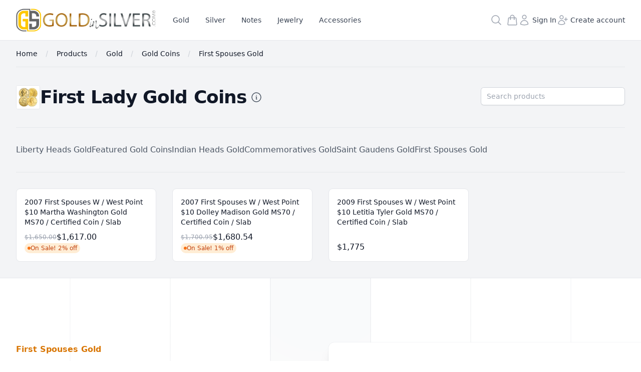

--- FILE ---
content_type: text/html; charset=UTF-8
request_url: https://goldinsilver.com/category/first-spouses-gold
body_size: 18015
content:
<!DOCTYPE html>
<html lang="en">
    <head>
        <meta charset="utf-8">
        <meta name="viewport" content="width=device-width, initial-scale=1.0">

        <title>First Lady Gold Coins | GoldInSilver</title>
        <meta name="title" content="First Lady Gold Coins | GoldInSilver" />
        <meta name="description" content="Discover a collection of gold coins featuring the images of the first spouses of the United States. These beautifully crafted coins celebrate the important role these women played in American history. Collect your piece of history today!" />
        <meta name="keywords" content="" />

        <meta name="twitter:card" content="summary_large_image" />
        <meta property="twitter:domain" content="localhost" />
        <meta name="twitter:title" content="First Lady Gold Coins | GoldInSilver" />
        <meta name="twitter:description" content="Discover a collection of gold coins featuring the images of the first spouses of the United States. These beautifully crafted coins celebrate the important role these women played in American history. Collect your piece of history today!" />

        <meta property="og:title" content="First Lady Gold Coins | GoldInSilver" />
        <meta property="og:description" content="Discover a collection of gold coins featuring the images of the first spouses of the United States. These beautifully crafted coins celebrate the important role these women played in American history. Collect your piece of history today!" />
        <meta property="og:site_name" content="GoldInSilver" />
        <meta property="og:type" content="website">

                    <link rel="canonical" href="https://goldinsilver.com/category/first-spouses-gold" />
            <meta property="og:url" content="https://goldinsilver.com/category/first-spouses-gold" />
            <meta property="twitter:url" content="https://goldinsilver.com/category/first-spouses-gold">
        
                    <meta property="og:image" content="https://goldinsilver.s3.us-west-2.amazonaws.com/media/15623/conversions/sposes-large.jpg" />
            <meta property="og:image:alt" content="First Lady Gold Coins | GoldInSilver" />
            <meta name="twitter:image" content="https://goldinsilver.s3.us-west-2.amazonaws.com/media/15623/conversions/sposes-large.jpg" />
            <meta name="robots" content="max-image-preview:large">
        
        <link rel="icon" href="https://goldinsilver.com/favicon.ico">
        <link rel="icon" href="https://goldinsilver.com/build/assets/gis-logo-32-ba246fa5.png" sizes="32x32" />
        <link rel="icon" href="https://goldinsilver.com/build/assets/gis-logo-192-6f72c4e0.png" sizes="192x192" />
        <link rel="apple-touch-icon" href="https://goldinsilver.com/build/assets/gis-logo-192-6f72c4e0.png" />

        <link rel="preload" as="style" href="https://goldinsilver.com/build/assets/app-93ebd14e.css" /><link rel="stylesheet" href="https://goldinsilver.com/build/assets/app-93ebd14e.css" data-navigate-track="reload" />
        <!-- Google tag (gtag.js) -->
        <script async src="https://www.googletagmanager.com/gtag/js?id=G-LZZ9C8Z3DJ"></script>
        <script>
            window.dataLayer = window.dataLayer || [];
            function gtag(){dataLayer.push(arguments);}
            gtag('js', new Date());
            gtag('config', 'G-LZZ9C8Z3DJ');
        </script>

        <!-- Meta Pixel Code -->
        <script>
        !function(f,b,e,v,n,t,s)
        {if(f.fbq)return;n=f.fbq=function(){n.callMethod?
        n.callMethod.apply(n,arguments):n.queue.push(arguments)};
        if(!f._fbq)f._fbq=n;n.push=n;n.loaded=!0;n.version='2.0';
        n.queue=[];t=b.createElement(e);t.async=!0;
        t.src=v;s=b.getElementsByTagName(e)[0];
        s.parentNode.insertBefore(t,s)}(window, document,'script',
        'https://connect.facebook.net/en_US/fbevents.js');
        fbq('init', '1137896920925186');
        fbq('track', 'PageView');
        </script>
        <noscript><img height="1" width="1" style="display:none"
        src="https://www.facebook.com/tr?id=1137896920925186&ev=PageView&noscript=1"
        /></noscript>
        <!-- End Meta Pixel Code -->

        <!-- TrustBox script -->
        <script type="text/javascript" src="//widget.trustpilot.com/bootstrap/v5/tp.widget.bootstrap.min.js" async></script>
        <!-- End TrustBox script -->
    <!-- Livewire Styles --><style >[wire\:loading][wire\:loading], [wire\:loading\.delay][wire\:loading\.delay], [wire\:loading\.inline-block][wire\:loading\.inline-block], [wire\:loading\.inline][wire\:loading\.inline], [wire\:loading\.block][wire\:loading\.block], [wire\:loading\.flex][wire\:loading\.flex], [wire\:loading\.table][wire\:loading\.table], [wire\:loading\.grid][wire\:loading\.grid], [wire\:loading\.inline-flex][wire\:loading\.inline-flex] {display: none;}[wire\:loading\.delay\.none][wire\:loading\.delay\.none], [wire\:loading\.delay\.shortest][wire\:loading\.delay\.shortest], [wire\:loading\.delay\.shorter][wire\:loading\.delay\.shorter], [wire\:loading\.delay\.short][wire\:loading\.delay\.short], [wire\:loading\.delay\.default][wire\:loading\.delay\.default], [wire\:loading\.delay\.long][wire\:loading\.delay\.long], [wire\:loading\.delay\.longer][wire\:loading\.delay\.longer], [wire\:loading\.delay\.longest][wire\:loading\.delay\.longest] {display: none;}[wire\:offline][wire\:offline] {display: none;}[wire\:dirty]:not(textarea):not(input):not(select) {display: none;}:root {--livewire-progress-bar-color: #2299dd;}[x-cloak] {display: none !important;}</style>
</head>
    <body class="font-sans antialiased ">
        <div itemscope itemtype="https://schema.org/WebSite">
            <meta itemprop="url" content="https://goldinsilver.com"/>
            <meta itemprop="name" content="GoldInSilver"/>
        </div>
        <div
  x-data="{
    open: false,
    toggle(){
      this.open = !this.open
    }
  }"
>
  <div
  style="display: none;"
  class="relative z-40 lg:hidden"
  role="dialog"
  aria-modal="true"
  x-show="open"
  x-transition:enter="transition-opacity ease-linear duration-300"
  x-transition:enter-start="opacity-0"
  x-transition:enter-end="opacity-100"
  x-transition:leave="transition-opacity ease-linear duration-300"
  x-transition:leave-start="opacity-100"
  x-transition:leave-end="opacity-0"
  x-data="{
    activeTab: 33,
    tabClick(id){
      this.activeTab = id
    }
  }"
>
  <div class="fixed inset-0 bg-black bg-opacity-25"></div>

  <div
    class="fixed inset-0 z-40 flex"
    x-show="open"
    x-transition:enter="transition ease-in-out duration-300 transform"
    x-transition:enter-start="-translate-x-full"
    x-transition:enter-end="translate-x-0"
    x-transition:leave="transition ease-in-out duration-300 transform"
    x-transition:leave-start="translate-x-0"
    x-transition:leave-end="-translate-x-full"
  >
    <div
      class="relative flex w-full max-w-xs flex-col overflow-y-auto bg-white pb-12 shadow-xl"
      @click.outside="toggle()"
    >
      <div class="flex px-4 pb-2 pt-5">

        <button
          type="button"
          class="-m-2 inline-flex items-center justify-center rounded-md p-2 text-gray-400"
          @click="toggle()"
        >
          <span class="sr-only">Close menu</span>
          <svg class="h-6 w-6" fill="none" viewBox="0 0 24 24" stroke-width="1.5" stroke="currentColor" aria-hidden="true">
            <path stroke-linecap="round" stroke-linejoin="round" d="M6 18L18 6M6 6l12 12" />
          </svg>
        </button>

      </div>

      <!-- Links -->
      <div class="mt-2">

        <div class="border-b border-gray-200">
          <div
            class="flex space-x-8 px-4 relative box-content overflow-x-auto pt-2 xl:overflow-visible"
            aria-orientation="horizontal" role="tablist"
          >
                          <button
                class="flex-1 whitespace-nowrap border-b-2 px-1 py-4 text-base font-medium"
                :class="activeTab == 33 ? 'border-indigo-600 text-indigo-600' : 'border-transparent text-gray-900'"
                aria-controls="tabs-1-panel-1"
                role="tab" type="button"
                @click="tabClick(33)"
              >Gold</button>
                          <button
                class="flex-1 whitespace-nowrap border-b-2 px-1 py-4 text-base font-medium"
                :class="activeTab == 146 ? 'border-indigo-600 text-indigo-600' : 'border-transparent text-gray-900'"
                aria-controls="tabs-1-panel-1"
                role="tab" type="button"
                @click="tabClick(146)"
              >Silver</button>
                          <button
                class="flex-1 whitespace-nowrap border-b-2 px-1 py-4 text-base font-medium"
                :class="activeTab == 221 ? 'border-indigo-600 text-indigo-600' : 'border-transparent text-gray-900'"
                aria-controls="tabs-1-panel-1"
                role="tab" type="button"
                @click="tabClick(221)"
              >Notes</button>
                          <button
                class="flex-1 whitespace-nowrap border-b-2 px-1 py-4 text-base font-medium"
                :class="activeTab == 64 ? 'border-indigo-600 text-indigo-600' : 'border-transparent text-gray-900'"
                aria-controls="tabs-1-panel-1"
                role="tab" type="button"
                @click="tabClick(64)"
              >Jewelry</button>
                          <button
                class="flex-1 whitespace-nowrap border-b-2 px-1 py-4 text-base font-medium"
                :class="activeTab == 9 ? 'border-indigo-600 text-indigo-600' : 'border-transparent text-gray-900'"
                aria-controls="tabs-1-panel-1"
                role="tab" type="button"
                @click="tabClick(9)"
              >Accessories</button>
                      </div>
        </div>

                              <div
              class="space-y-12 px-4 py-6"
              aria-labelledby="tabs-1-tab-1"
              role="tabpanel"
              x-show="activeTab == 33"
            >
              <div class="grid grid-cols-1 items-start gap-x-6 gap-y-10">

                <div class="mt-4">
                  <a href="https://goldinsilver.com/category/gold" class="text-lg font-medium text-gray-900 hover:text-orange-600">
                    Gold
                  </a>
                </div>

                                  <div>
                                          <p class="font-medium text-gray-900">
                        <a href="https://goldinsilver.com/category/gold-bar">Gold Bars</a>
                      </p>
                      <ul role="list" aria-labelledby="mobile-featured-heading-0" class="mt-6 space-y-6">
                                                  <li class="flex">
                            <a href="https://goldinsilver.com/category/10-gram-gold-bar" class="text-gray-500">
                              10 gram gold bar
                            </a>
                          </li>
                                                  <li class="flex">
                            <a href="https://goldinsilver.com/category/1-gram-gold-bar" class="text-gray-500">
                              1 gram gold bar
                            </a>
                          </li>
                                                  <li class="flex">
                            <a href="https://goldinsilver.com/category/5-gram-gold-bar" class="text-gray-500">
                              5 gram gold bar
                            </a>
                          </li>
                                                  <li class="flex">
                            <a href="https://goldinsilver.com/category/2_5-gram-gold-bar" class="text-gray-500">
                              2.5 gram gold bar
                            </a>
                          </li>
                                              </ul>
                                      </div>
                                  <div>
                                          <p class="font-medium text-gray-900">
                        <a href="https://goldinsilver.com/category/gold-coins">Gold Coins</a>
                      </p>
                      <ul role="list" aria-labelledby="mobile-featured-heading-0" class="mt-6 space-y-6">
                                                  <li class="flex">
                            <a href="https://goldinsilver.com/category/liberty-heads-gold" class="text-gray-500">
                              Liberty Heads Gold
                            </a>
                          </li>
                                                  <li class="flex">
                            <a href="https://goldinsilver.com/category/indian-heads-gold" class="text-gray-500">
                              Indian Heads Gold
                            </a>
                          </li>
                                                  <li class="flex">
                            <a href="https://goldinsilver.com/category/american-eagle_gold" class="text-gray-500">
                              American Eagle Gold
                            </a>
                          </li>
                                              </ul>
                                      </div>
                                  <div>
                                          <p class="font-medium text-gray-900">
                        <a href="https://goldinsilver.com/category/international-gold-coins">International Gold Coins</a>
                      </p>
                      <ul role="list" aria-labelledby="mobile-featured-heading-0" class="mt-6 space-y-6">
                                                  <li class="flex">
                            <a href="https://goldinsilver.com/category/gold-royal-mint" class="text-gray-500">
                              Royal Mint
                            </a>
                          </li>
                                                  <li class="flex">
                            <a href="https://goldinsilver.com/category/gold-royal-canadian-mint" class="text-gray-500">
                              Royal Canadian Mint
                            </a>
                          </li>
                                                  <li class="flex">
                            <a href="https://goldinsilver.com/category/gold-perth-mint" class="text-gray-500">
                              Perth Mint
                            </a>
                          </li>
                                              </ul>
                                      </div>
                              </div>
            </div>
                                        <div
              class="space-y-12 px-4 py-6"
              aria-labelledby="tabs-1-tab-1"
              role="tabpanel"
              x-show="activeTab == 146"
            >
              <div class="grid grid-cols-1 items-start gap-x-6 gap-y-10">

                <div class="mt-4">
                  <a href="https://goldinsilver.com/category/silver" class="text-lg font-medium text-gray-900 hover:text-orange-600">
                    Silver
                  </a>
                </div>

                                  <div>
                                          <p class="font-medium text-gray-900">
                        <a href="https://goldinsilver.com/category/silver-bars">Silver Bars Collections</a>
                      </p>
                      <ul role="list" aria-labelledby="mobile-featured-heading-0" class="mt-6 space-y-6">
                                                  <li class="flex">
                            <a href="https://goldinsilver.com/category/1000-oz-silver-bar" class="text-gray-500">
                              1000 oz Silver Bar (62.5lb)
                            </a>
                          </li>
                                                  <li class="flex">
                            <a href="https://goldinsilver.com/category/5-oz-silver-bar" class="text-gray-500">
                              5 oz silver bar
                            </a>
                          </li>
                                                  <li class="flex">
                            <a href="https://goldinsilver.com/category/10-oz-silver-bar" class="text-gray-500">
                              10 oz silver bar
                            </a>
                          </li>
                                                  <li class="flex">
                            <a href="https://goldinsilver.com/category/unique-bars-silver" class="text-gray-500">
                              Unique Silver Bars
                            </a>
                          </li>
                                                  <li class="flex">
                            <a href="https://goldinsilver.com/category/1-oz-silver-bar" class="text-gray-500">
                              1 oz silver bar
                            </a>
                          </li>
                                              </ul>
                                      </div>
                                  <div>
                                          <p class="font-medium text-gray-900">
                        <a href="https://goldinsilver.com/category/silver-coins">Silver Coins</a>
                      </p>
                      <ul role="list" aria-labelledby="mobile-featured-heading-0" class="mt-6 space-y-6">
                                                  <li class="flex">
                            <a href="https://goldinsilver.com/category/kennedy-half-dollar" class="text-gray-500">
                              Kennedy Half Dollar
                            </a>
                          </li>
                                                  <li class="flex">
                            <a href="https://goldinsilver.com/category/walking-liberty-half-dollar" class="text-gray-500">
                              Walking Liberty Half Dollar
                            </a>
                          </li>
                                                  <li class="flex">
                            <a href="https://goldinsilver.com/category/pre-65-silver-coins" class="text-gray-500">
                              Pre 65 Silver Coins
                            </a>
                          </li>
                                                  <li class="flex">
                            <a href="https://goldinsilver.com/category/peace-silver-dollars" class="text-gray-500">
                              Peace Silver Dollars
                            </a>
                          </li>
                                                  <li class="flex">
                            <a href="https://goldinsilver.com/category/silver-commemorative" class="text-gray-500">
                              Silver Commemorative
                            </a>
                          </li>
                                                  <li class="flex">
                            <a href="https://goldinsilver.com/category/morgan-silver-dollars" class="text-gray-500">
                              Morgan Silver Dollars
                            </a>
                          </li>
                                                  <li class="flex">
                            <a href="https://goldinsilver.com/category/silver-maple-leaf" class="text-gray-500">
                              Silver Maple Leaf
                            </a>
                          </li>
                                                  <li class="flex">
                            <a href="https://goldinsilver.com/category/ben-franklin-half-dollar" class="text-gray-500">
                              Ben Franklin Half Dollar
                            </a>
                          </li>
                                                  <li class="flex">
                            <a href="https://goldinsilver.com/category/standing-liberty-quarter-type-1" class="text-gray-500">
                              Standing Liberty Quarter (Type-1)
                            </a>
                          </li>
                                                  <li class="flex">
                            <a href="https://goldinsilver.com/category/american-eagles_silver" class="text-gray-500">
                              American Silver Eagles
                            </a>
                          </li>
                                              </ul>
                                      </div>
                                  <div>
                                          <p class="font-medium text-gray-900">
                        <a href="https://goldinsilver.com/category/silver-rounds">Silver Rounds</a>
                      </p>
                      <ul role="list" aria-labelledby="mobile-featured-heading-0" class="mt-6 space-y-6">
                                                  <li class="flex">
                            <a href="https://goldinsilver.com/category/1-10-oz-silver-rounds" class="text-gray-500">
                              1/10 oz Silver Rounds
                            </a>
                          </li>
                                                  <li class="flex">
                            <a href="https://goldinsilver.com/category/1-2-oz-silver-rounds" class="text-gray-500">
                              1/2 oz Silver Rounds
                            </a>
                          </li>
                                                  <li class="flex">
                            <a href="https://goldinsilver.com/category/1-4-oz-silver-rounds" class="text-gray-500">
                              1/4 oz Silver Rounds
                            </a>
                          </li>
                                                  <li class="flex">
                            <a href="https://goldinsilver.com/category/1-troy-oz-silver-rounds" class="text-gray-500">
                              1 Troy oz Silver Round
                            </a>
                          </li>
                                                  <li class="flex">
                            <a href="https://goldinsilver.com/category/1-oz-silver-rounds" class="text-gray-500">
                              1 oz Silver Rounds
                            </a>
                          </li>
                                              </ul>
                                      </div>
                              </div>
            </div>
                                        <div
              class="space-y-12 px-4 py-6"
              aria-labelledby="tabs-1-tab-1"
              role="tabpanel"
              x-show="activeTab == 221"
            >
              <div class="grid grid-cols-1 items-start gap-x-6 gap-y-10">

                <div class="mt-4">
                  <a href="https://goldinsilver.com/category/notes-nav" class="text-lg font-medium text-gray-900 hover:text-orange-600">
                    Notes
                  </a>
                </div>

                                  <div>
                                          <p class="font-medium text-gray-900">
                        <a href="https://goldinsilver.com/category/notes">Notes</a>
                      </p>
                      <ul role="list" aria-labelledby="mobile-featured-heading-0" class="mt-6 space-y-6">
                                                  <li class="flex">
                            <a href="https://goldinsilver.com/category/100-note" class="text-gray-500">
                              $100 note
                            </a>
                          </li>
                                                  <li class="flex">
                            <a href="https://goldinsilver.com/category/silver-certificate" class="text-gray-500">
                              Silver Certificate
                            </a>
                          </li>
                                                  <li class="flex">
                            <a href="https://goldinsilver.com/category/federal-reserve-note" class="text-gray-500">
                              Federal Reserve Note
                            </a>
                          </li>
                                                  <li class="flex">
                            <a href="https://goldinsilver.com/category/1note" class="text-gray-500">
                              $1 Notes
                            </a>
                          </li>
                                              </ul>
                                      </div>
                                  <div>
                                          <p class="font-medium text-gray-900">
                        <a href="https://goldinsilver.com/category/currency">Currency</a>
                      </p>
                      <ul role="list" aria-labelledby="mobile-featured-heading-0" class="mt-6 space-y-6">
                                                  <li class="flex">
                            <a href="https://goldinsilver.com/category/lucky" class="text-gray-500">
                              Lucky Money
                            </a>
                          </li>
                                              </ul>
                                      </div>
                              </div>
            </div>
                                        <div
              class="space-y-12 px-4 py-6"
              aria-labelledby="tabs-1-tab-1"
              role="tabpanel"
              x-show="activeTab == 64"
            >
              <div class="grid grid-cols-1 items-start gap-x-6 gap-y-10">

                <div class="mt-4">
                  <a href="https://goldinsilver.com/category/jewelry" class="text-lg font-medium text-gray-900 hover:text-orange-600">
                    Jewelry
                  </a>
                </div>

                                  <div>
                                          <p class="font-medium text-gray-900">
                        <a href="https://goldinsilver.com/category/bracelets">Bracelets</a>
                      </p>
                      <ul role="list" aria-labelledby="mobile-featured-heading-0" class="mt-6 space-y-6">
                                                  <li class="flex">
                            <a href="https://goldinsilver.com/category/unisex-bracelets" class="text-gray-500">
                              Unisex Bracelets
                            </a>
                          </li>
                                                  <li class="flex">
                            <a href="https://goldinsilver.com/category/womens-bracelets" class="text-gray-500">
                              Womens Bracelets
                            </a>
                          </li>
                                                  <li class="flex">
                            <a href="https://goldinsilver.com/category/mens-bracelets" class="text-gray-500">
                              Mens Bracelets
                            </a>
                          </li>
                                              </ul>
                                      </div>
                                  <div>
                                          <p class="font-medium text-gray-900">
                        <a href="https://goldinsilver.com/category/necklaces">Necklaces</a>
                      </p>
                      <ul role="list" aria-labelledby="mobile-featured-heading-0" class="mt-6 space-y-6">
                                                  <li class="flex">
                            <a href="https://goldinsilver.com/category/mens-necklaces" class="text-gray-500">
                              Mens Necklaces
                            </a>
                          </li>
                                                  <li class="flex">
                            <a href="https://goldinsilver.com/category/unisex-necklaces" class="text-gray-500">
                              Unisex Necklaces
                            </a>
                          </li>
                                                  <li class="flex">
                            <a href="https://goldinsilver.com/category/womens-necklaces" class="text-gray-500">
                              Womens Necklaces
                            </a>
                          </li>
                                              </ul>
                                      </div>
                                  <div>
                                          <p class="font-medium text-gray-900">
                        <a href="https://goldinsilver.com/category/rings">Rings</a>
                      </p>
                      <ul role="list" aria-labelledby="mobile-featured-heading-0" class="mt-6 space-y-6">
                                                  <li class="flex">
                            <a href="https://goldinsilver.com/category/womens-rings" class="text-gray-500">
                              Womens Rings
                            </a>
                          </li>
                                                  <li class="flex">
                            <a href="https://goldinsilver.com/category/mens-rings" class="text-gray-500">
                              Mens Rings
                            </a>
                          </li>
                                                  <li class="flex">
                            <a href="https://goldinsilver.com/category/unisex-rings" class="text-gray-500">
                              Unisex Rings
                            </a>
                          </li>
                                              </ul>
                                      </div>
                                  <div>
                                          <p class="font-medium text-gray-900">
                        <a href="https://goldinsilver.com/category/watches">Watches</a>
                      </p>
                      <ul role="list" aria-labelledby="mobile-featured-heading-0" class="mt-6 space-y-6">
                                                  <li class="flex">
                            <a href="https://goldinsilver.com/category/mens-watches" class="text-gray-500">
                              Mens Watches
                            </a>
                          </li>
                                                  <li class="flex">
                            <a href="https://goldinsilver.com/category/womens-watches" class="text-gray-500">
                              Womens Watches
                            </a>
                          </li>
                                                  <li class="flex">
                            <a href="https://goldinsilver.com/category/unisex-watches" class="text-gray-500">
                              Unisex Watches
                            </a>
                          </li>
                                              </ul>
                                      </div>
                              </div>
            </div>
                                        <div
              class="space-y-12 px-4 py-6"
              aria-labelledby="tabs-1-tab-1"
              role="tabpanel"
              x-show="activeTab == 9"
            >
              <div class="grid grid-cols-1 items-start gap-x-6 gap-y-10">

                <div class="mt-4">
                  <a href="https://goldinsilver.com/category/accessories_cc" class="text-lg font-medium text-gray-900 hover:text-orange-600">
                    Accessories
                  </a>
                </div>

                                  <div>
                                          <p class="font-medium text-gray-900">
                        <a href="https://goldinsilver.com/category/for-coins">Accessories For Coins</a>
                      </p>
                      <ul role="list" aria-labelledby="mobile-featured-heading-0" class="mt-6 space-y-6">
                                                  <li class="flex">
                            <a href="https://goldinsilver.com/category/coin-slab-holder" class="text-gray-500">
                              Coin Slab Holder
                            </a>
                          </li>
                                                  <li class="flex">
                            <a href="https://goldinsilver.com/category/sleeve-coins" class="text-gray-500">
                              Sleeve For Coins
                            </a>
                          </li>
                                                  <li class="flex">
                            <a href="https://goldinsilver.com/category/coin-capsules" class="text-gray-500">
                              Coin Capsules
                            </a>
                          </li>
                                                  <li class="flex">
                            <a href="https://goldinsilver.com/category/storage-case-box" class="text-gray-500">
                              Storage Case/Box
                            </a>
                          </li>
                                                  <li class="flex">
                            <a href="https://goldinsilver.com/category/coin-folder" class="text-gray-500">
                              Coin Folder
                            </a>
                          </li>
                                                  <li class="flex">
                            <a href="https://goldinsilver.com/category/coin-holder-album" class="text-gray-500">
                              Coin Holder Album
                            </a>
                          </li>
                                              </ul>
                                      </div>
                                  <div>
                                          <p class="font-medium text-gray-900">
                        <a href="https://goldinsilver.com/category/for-notes">Accessories For Notes</a>
                      </p>
                      <ul role="list" aria-labelledby="mobile-featured-heading-0" class="mt-6 space-y-6">
                                                  <li class="flex">
                            <a href="https://goldinsilver.com/category/note-holder" class="text-gray-500">
                              Note Holder
                            </a>
                          </li>
                                                  <li class="flex">
                            <a href="https://goldinsilver.com/category/currency-frame" class="text-gray-500">
                              Currency Frame
                            </a>
                          </li>
                                              </ul>
                                      </div>
                                  <div>
                                          <p class="font-medium text-gray-900">
                        <a href="https://goldinsilver.com/category/miscellaneous">Miscellaneous</a>
                      </p>
                      <ul role="list" aria-labelledby="mobile-featured-heading-0" class="mt-6 space-y-6">
                                                  <li class="flex">
                            <a href="https://goldinsilver.com/category/measuring-instruments" class="text-gray-500">
                              Measuring Instruments
                            </a>
                          </li>
                                                  <li class="flex">
                            <a href="https://goldinsilver.com/category/cleaning" class="text-gray-500">
                              Cleaning
                            </a>
                          </li>
                                                  <li class="flex">
                            <a href="https://goldinsilver.com/category/gloves" class="text-gray-500">
                              Gloves
                            </a>
                          </li>
                                                  <li class="flex">
                            <a href="https://goldinsilver.com/category/books" class="text-gray-500">
                              Books
                            </a>
                          </li>
                                                  <li class="flex">
                            <a href="https://goldinsilver.com/category/holderalbum" class="text-gray-500">
                              Holder/Album
                            </a>
                          </li>
                                                  <li class="flex">
                            <a href="https://goldinsilver.com/category/organizer" class="text-gray-500">
                              Organizer
                            </a>
                          </li>
                                                  <li class="flex">
                            <a href="https://goldinsilver.com/category/microscope" class="text-gray-500">
                              Microscope
                            </a>
                          </li>
                                                  <li class="flex">
                            <a href="https://goldinsilver.com/category/bullion" class="text-gray-500">
                              Bullion
                            </a>
                          </li>
                                              </ul>
                                      </div>
                                  <div>
                                          <p class="font-medium text-gray-900">
                        <a href="https://goldinsilver.com/category/jewelry-accessories">Jewelry Accessories</a>
                      </p>
                      <ul role="list" aria-labelledby="mobile-featured-heading-0" class="mt-6 space-y-6">
                                                  <li class="flex">
                            <a href="https://goldinsilver.com/category/earing-displays" class="text-gray-500">
                              Earing Display Stands
                            </a>
                          </li>
                                                  <li class="flex">
                            <a href="https://goldinsilver.com/category/watch-display-stands" class="text-gray-500">
                              Watch Display Stands
                            </a>
                          </li>
                                                  <li class="flex">
                            <a href="https://goldinsilver.com/category/display-stands" class="text-gray-500">
                              Display Stands
                            </a>
                          </li>
                                                  <li class="flex">
                            <a href="https://goldinsilver.com/category/necklace-display-stands" class="text-gray-500">
                              Necklace Display Stands
                            </a>
                          </li>
                                              </ul>
                                      </div>
                              </div>
            </div>
                        </div>
    </div>
  </div>
</div>

  <header class="relative bg-white border-b border-gray-200">

    <nav aria-label="Top" class="mx-auto max-w-7xl px-4 sm:px-6 lg:px-8">

      <div class="">

        <div class="flex h-20 items-center">

          <button type="button" class="relative rounded-md bg-white p-2 text-gray-400 lg:hidden" @click="toggle()">
            <span class="absolute -inset-0.5"></span>
            <span class="sr-only">Open menu</span>
            <!--[if BLOCK]><![endif]--> <!--[if ENDBLOCK]><![endif]-->

<!--[if BLOCK]><![endif]--> <!--[if ENDBLOCK]><![endif]-->

<!--[if BLOCK]><![endif]--> <!--[if ENDBLOCK]><![endif]-->

<!--[if BLOCK]><![endif]--> <!--[if ENDBLOCK]><![endif]-->

<!--[if BLOCK]><![endif]--> <!--[if ENDBLOCK]><![endif]-->

<!--[if BLOCK]><![endif]--> <!--[if ENDBLOCK]><![endif]-->

<!--[if BLOCK]><![endif]--> <!--[if ENDBLOCK]><![endif]-->

<!--[if BLOCK]><![endif]--> <!--[if ENDBLOCK]><![endif]-->

<!--[if BLOCK]><![endif]--> <!--[if ENDBLOCK]><![endif]-->

<!--[if BLOCK]><![endif]--> <!--[if ENDBLOCK]><![endif]-->

<!--[if BLOCK]><![endif]--> <!--[if ENDBLOCK]><![endif]-->

<!--[if BLOCK]><![endif]--> <!--[if ENDBLOCK]><![endif]-->
<!--[if BLOCK]><![endif]--> <!--[if ENDBLOCK]><![endif]-->
<!--[if BLOCK]><![endif]--> <!--[if ENDBLOCK]><![endif]-->

<!--[if BLOCK]><![endif]--> <!--[if ENDBLOCK]><![endif]-->

<!--[if BLOCK]><![endif]--> <!--[if ENDBLOCK]><![endif]-->

<!--[if BLOCK]><![endif]--> <!--[if ENDBLOCK]><![endif]-->

<!--[if BLOCK]><![endif]--> <!--[if ENDBLOCK]><![endif]-->

<!--[if BLOCK]><![endif]--> <!--[if ENDBLOCK]><![endif]-->

<!--[if BLOCK]><![endif]--> <!--[if ENDBLOCK]><![endif]-->

<!--[if BLOCK]><![endif]--> <!--[if ENDBLOCK]><![endif]-->

<!--[if BLOCK]><![endif]--> <!--[if ENDBLOCK]><![endif]-->

<!--[if BLOCK]><![endif]--> <!--[if ENDBLOCK]><![endif]-->

<!--[if BLOCK]><![endif]--> <!--[if ENDBLOCK]><![endif]-->

<!--[if BLOCK]><![endif]--> <!--[if ENDBLOCK]><![endif]-->

<!--[if BLOCK]><![endif]--> <!--[if ENDBLOCK]><![endif]-->

<!--[if BLOCK]><![endif]-->  <svg xmlns="http://www.w3.org/2000/svg" fill="none" viewBox="0 0 24 24" stroke-width="1.5" stroke="currentColor" type="bars-3" class="w-6 h-6">
    <path stroke-linecap="round" stroke-linejoin="round" d="M3.75 6.75h16.5M3.75 12h16.5m-16.5 5.25h16.5" />
  </svg>
 <!--[if ENDBLOCK]><![endif]-->

<!--[if BLOCK]><![endif]--> <!--[if ENDBLOCK]><![endif]-->

<!--[if BLOCK]><![endif]--> <!--[if ENDBLOCK]><![endif]-->

<!--[if BLOCK]><![endif]--> <!--[if ENDBLOCK]><![endif]-->

<!--[if BLOCK]><![endif]--> <!--[if ENDBLOCK]><![endif]-->

<!--[if BLOCK]><![endif]--> <!--[if ENDBLOCK]><![endif]-->

<!--[if BLOCK]><![endif]--> <!--[if ENDBLOCK]><![endif]-->

<!--[if BLOCK]><![endif]--> <!--[if ENDBLOCK]><![endif]-->

<!--[if BLOCK]><![endif]--> <!--[if ENDBLOCK]><![endif]-->

<!--[if BLOCK]><![endif]--> <!--[if ENDBLOCK]><![endif]-->          </button>

          <div class="ml-4 flex lg:ml-0">
  <a href="https://goldinsilver.com">
    <span class="sr-only">GoldInSilver</span>

    <picture>
      <source
        type="image/avif"
        srcset="https://goldinsilver.com/build/assets/logo-ff4046af.avif"
      >
      <img
        class="h-12 w-auto rounded hidden lg:inline"
        src="https://goldinsilver.com/build/assets/logo-1c9274f1.png"
        alt="GoldInSilver" width="814" height="150"
      >
    </picture>
    <picture>
      <source
        type="image/avif"
        srcset="https://goldinsilver.com/build/assets/gis-logo-192-950594cc.avif"
      >
      <img
        class="h-12 w-auto rounded lg:hidden"
        src="https://goldinsilver.com/build/assets/gis-logo-192-6f72c4e0.png"
        alt="GoldInSilver" width="192" height="192"
      >
    </picture>
  </a>
</div>

          <div class="hidden h-full lg:flex">
  <div class="ml-8">
    <div class="flex h-full justify-center space-x-8">
              <div
    class="flex"
    x-data="{
      open: false,
      toggle(){
        this.open = !this.open
      },
      close(){
        this.open = false
      }
    }"
  >

    <div class="relative flex">
      <!-- Item active: "border-indigo-600 text-indigo-600", Item inactive: "border-transparent text-gray-700 hover:text-gray-800" -->
      <button
        type="button"
        class="border-transparent text-gray-700 hover:text-gray-800 relative z-10 -mb-px flex items-center border-b-2 pt-px text-sm font-medium transition-colors duration-200 ease-out"
        aria-expanded="false"
        @click="toggle()"
      >Gold</button>
    </div>

    <div
      style="display: none"
      x-show="open"
      @click.outside="close()"
      x-transition:enter="transition ease-out duration-300"
      x-transition:enter-start="opacity-0 -translate-y-3"
      x-transition:enter-end="opacity-100 translate-y-0"
      x-transition:leave="transition ease-in duration-300"
      x-transition:leave-start="opacity-100"
      x-transition:leave-end="opacity-0"
      class="absolute inset-x-0 top-full text-gray-500 sm:text-sm z-10"
    >
      <!-- Presentational element used to render the bottom shadow, if we put the shadow on the actual panel it pokes out the top, so we use this shorter element to hide the top of the shadow -->
      <div class="absolute inset-0 top-1/2 bg-white shadow" aria-hidden="true"></div>

      <div class="relative bg-white border border-t">
        <div class="mx-auto max-w-7xl px-8 overflow-hidden">

          <div class="my-10">
            <a href="https://goldinsilver.com/category/gold" class="text-lg font-medium text-gray-900 hover:text-orange-600">
              Gold
            </a>
          </div>
          <div class="grid grid-cols-4 items-start gap-x-8 gap-y-10 my-10">
                                          <div>
                  <p id="desktop-featured-heading-45" class="font-medium text-gray-900">
                    <a href="https://goldinsilver.com/category/gold-bar">
                      Gold Bars
                    </a>
                  </p>
                  <ul
                    role="list"
                    aria-labelledby="desktop-featured-heading-45"
                    class="mt-6 space-y-6 sm:mt-4 sm:space-y-4"
                  >
                                          <li class="flex">
                        <a href="https://goldinsilver.com/category/10-gram-gold-bar" class="hover:text-gray-800">10 gram gold bar</a>
                      </li>
                                          <li class="flex">
                        <a href="https://goldinsilver.com/category/1-gram-gold-bar" class="hover:text-gray-800">1 gram gold bar</a>
                      </li>
                                          <li class="flex">
                        <a href="https://goldinsilver.com/category/2_5-gram-gold-bar" class="hover:text-gray-800">2.5 gram gold bar</a>
                      </li>
                                          <li class="flex">
                        <a href="https://goldinsilver.com/category/5-gram-gold-bar" class="hover:text-gray-800">5 gram gold bar</a>
                      </li>
                                      </ul>
                </div>
                                                        <div>
                  <p id="desktop-featured-heading-268" class="font-medium text-gray-900">
                    <a href="https://goldinsilver.com/category/gold-coins">
                      Gold Coins
                    </a>
                  </p>
                  <ul
                    role="list"
                    aria-labelledby="desktop-featured-heading-268"
                    class="mt-6 space-y-6 sm:mt-4 sm:space-y-4"
                  >
                                          <li class="flex">
                        <a href="https://goldinsilver.com/category/american-eagle_gold" class="hover:text-gray-800">American Eagle Gold</a>
                      </li>
                                          <li class="flex">
                        <a href="https://goldinsilver.com/category/indian-heads-gold" class="hover:text-gray-800">Indian Heads Gold</a>
                      </li>
                                          <li class="flex">
                        <a href="https://goldinsilver.com/category/liberty-heads-gold" class="hover:text-gray-800">Liberty Heads Gold</a>
                      </li>
                                      </ul>
                </div>
                                                        <div>
                  <p id="desktop-featured-heading-42" class="font-medium text-gray-900">
                    <a href="https://goldinsilver.com/category/international-gold-coins">
                      International Gold Coins
                    </a>
                  </p>
                  <ul
                    role="list"
                    aria-labelledby="desktop-featured-heading-42"
                    class="mt-6 space-y-6 sm:mt-4 sm:space-y-4"
                  >
                                          <li class="flex">
                        <a href="https://goldinsilver.com/category/gold-perth-mint" class="hover:text-gray-800">Perth Mint</a>
                      </li>
                                          <li class="flex">
                        <a href="https://goldinsilver.com/category/gold-royal-canadian-mint" class="hover:text-gray-800">Royal Canadian Mint</a>
                      </li>
                                          <li class="flex">
                        <a href="https://goldinsilver.com/category/gold-royal-mint" class="hover:text-gray-800">Royal Mint</a>
                      </li>
                                      </ul>
                </div>
                                    </div>
        </div>
      </div>
    </div>
  </div>
              <div
    class="flex"
    x-data="{
      open: false,
      toggle(){
        this.open = !this.open
      },
      close(){
        this.open = false
      }
    }"
  >

    <div class="relative flex">
      <!-- Item active: "border-indigo-600 text-indigo-600", Item inactive: "border-transparent text-gray-700 hover:text-gray-800" -->
      <button
        type="button"
        class="border-transparent text-gray-700 hover:text-gray-800 relative z-10 -mb-px flex items-center border-b-2 pt-px text-sm font-medium transition-colors duration-200 ease-out"
        aria-expanded="false"
        @click="toggle()"
      >Silver</button>
    </div>

    <div
      style="display: none"
      x-show="open"
      @click.outside="close()"
      x-transition:enter="transition ease-out duration-300"
      x-transition:enter-start="opacity-0 -translate-y-3"
      x-transition:enter-end="opacity-100 translate-y-0"
      x-transition:leave="transition ease-in duration-300"
      x-transition:leave-start="opacity-100"
      x-transition:leave-end="opacity-0"
      class="absolute inset-x-0 top-full text-gray-500 sm:text-sm z-10"
    >
      <!-- Presentational element used to render the bottom shadow, if we put the shadow on the actual panel it pokes out the top, so we use this shorter element to hide the top of the shadow -->
      <div class="absolute inset-0 top-1/2 bg-white shadow" aria-hidden="true"></div>

      <div class="relative bg-white border border-t">
        <div class="mx-auto max-w-7xl px-8 overflow-hidden">

          <div class="my-10">
            <a href="https://goldinsilver.com/category/silver" class="text-lg font-medium text-gray-900 hover:text-orange-600">
              Silver
            </a>
          </div>
          <div class="grid grid-cols-4 items-start gap-x-8 gap-y-10 my-10">
                                          <div>
                  <p id="desktop-featured-heading-154" class="font-medium text-gray-900">
                    <a href="https://goldinsilver.com/category/silver-bars">
                      Silver Bars Collections
                    </a>
                  </p>
                  <ul
                    role="list"
                    aria-labelledby="desktop-featured-heading-154"
                    class="mt-6 space-y-6 sm:mt-4 sm:space-y-4"
                  >
                                          <li class="flex">
                        <a href="https://goldinsilver.com/category/1000-oz-silver-bar" class="hover:text-gray-800">1000 oz Silver Bar (62.5lb)</a>
                      </li>
                                          <li class="flex">
                        <a href="https://goldinsilver.com/category/10-oz-silver-bar" class="hover:text-gray-800">10 oz silver bar</a>
                      </li>
                                          <li class="flex">
                        <a href="https://goldinsilver.com/category/1-oz-silver-bar" class="hover:text-gray-800">1 oz silver bar</a>
                      </li>
                                          <li class="flex">
                        <a href="https://goldinsilver.com/category/5-oz-silver-bar" class="hover:text-gray-800">5 oz silver bar</a>
                      </li>
                                          <li class="flex">
                        <a href="https://goldinsilver.com/category/unique-bars-silver" class="hover:text-gray-800">Unique Silver Bars</a>
                      </li>
                                      </ul>
                </div>
                                                        <div>
                  <p id="desktop-featured-heading-222" class="font-medium text-gray-900">
                    <a href="https://goldinsilver.com/category/silver-coins">
                      Silver Coins
                    </a>
                  </p>
                  <ul
                    role="list"
                    aria-labelledby="desktop-featured-heading-222"
                    class="mt-6 space-y-6 sm:mt-4 sm:space-y-4"
                  >
                                          <li class="flex">
                        <a href="https://goldinsilver.com/category/american-eagles_silver" class="hover:text-gray-800">American Silver Eagles</a>
                      </li>
                                          <li class="flex">
                        <a href="https://goldinsilver.com/category/ben-franklin-half-dollar" class="hover:text-gray-800">Ben Franklin Half Dollar</a>
                      </li>
                                          <li class="flex">
                        <a href="https://goldinsilver.com/category/kennedy-half-dollar" class="hover:text-gray-800">Kennedy Half Dollar</a>
                      </li>
                                          <li class="flex">
                        <a href="https://goldinsilver.com/category/morgan-silver-dollars" class="hover:text-gray-800">Morgan Silver Dollars</a>
                      </li>
                                          <li class="flex">
                        <a href="https://goldinsilver.com/category/peace-silver-dollars" class="hover:text-gray-800">Peace Silver Dollars</a>
                      </li>
                                          <li class="flex">
                        <a href="https://goldinsilver.com/category/pre-65-silver-coins" class="hover:text-gray-800">Pre 65 Silver Coins</a>
                      </li>
                                          <li class="flex">
                        <a href="https://goldinsilver.com/category/silver-commemorative" class="hover:text-gray-800">Silver Commemorative</a>
                      </li>
                                          <li class="flex">
                        <a href="https://goldinsilver.com/category/silver-maple-leaf" class="hover:text-gray-800">Silver Maple Leaf</a>
                      </li>
                                          <li class="flex">
                        <a href="https://goldinsilver.com/category/standing-liberty-quarter-type-1" class="hover:text-gray-800">Standing Liberty Quarter (Type-1)</a>
                      </li>
                                          <li class="flex">
                        <a href="https://goldinsilver.com/category/walking-liberty-half-dollar" class="hover:text-gray-800">Walking Liberty Half Dollar</a>
                      </li>
                                      </ul>
                </div>
                                                        <div>
                  <p id="desktop-featured-heading-164" class="font-medium text-gray-900">
                    <a href="https://goldinsilver.com/category/silver-rounds">
                      Silver Rounds
                    </a>
                  </p>
                  <ul
                    role="list"
                    aria-labelledby="desktop-featured-heading-164"
                    class="mt-6 space-y-6 sm:mt-4 sm:space-y-4"
                  >
                                          <li class="flex">
                        <a href="https://goldinsilver.com/category/1-10-oz-silver-rounds" class="hover:text-gray-800">1/10 oz Silver Rounds</a>
                      </li>
                                          <li class="flex">
                        <a href="https://goldinsilver.com/category/1-2-oz-silver-rounds" class="hover:text-gray-800">1/2 oz Silver Rounds</a>
                      </li>
                                          <li class="flex">
                        <a href="https://goldinsilver.com/category/1-4-oz-silver-rounds" class="hover:text-gray-800">1/4 oz Silver Rounds</a>
                      </li>
                                          <li class="flex">
                        <a href="https://goldinsilver.com/category/1-oz-silver-rounds" class="hover:text-gray-800">1 oz Silver Rounds</a>
                      </li>
                                          <li class="flex">
                        <a href="https://goldinsilver.com/category/1-troy-oz-silver-rounds" class="hover:text-gray-800">1 Troy oz Silver Round</a>
                      </li>
                                      </ul>
                </div>
                                    </div>
        </div>
      </div>
    </div>
  </div>
              <div
    class="flex"
    x-data="{
      open: false,
      toggle(){
        this.open = !this.open
      },
      close(){
        this.open = false
      }
    }"
  >

    <div class="relative flex">
      <!-- Item active: "border-indigo-600 text-indigo-600", Item inactive: "border-transparent text-gray-700 hover:text-gray-800" -->
      <button
        type="button"
        class="border-transparent text-gray-700 hover:text-gray-800 relative z-10 -mb-px flex items-center border-b-2 pt-px text-sm font-medium transition-colors duration-200 ease-out"
        aria-expanded="false"
        @click="toggle()"
      >Notes</button>
    </div>

    <div
      style="display: none"
      x-show="open"
      @click.outside="close()"
      x-transition:enter="transition ease-out duration-300"
      x-transition:enter-start="opacity-0 -translate-y-3"
      x-transition:enter-end="opacity-100 translate-y-0"
      x-transition:leave="transition ease-in duration-300"
      x-transition:leave-start="opacity-100"
      x-transition:leave-end="opacity-0"
      class="absolute inset-x-0 top-full text-gray-500 sm:text-sm z-10"
    >
      <!-- Presentational element used to render the bottom shadow, if we put the shadow on the actual panel it pokes out the top, so we use this shorter element to hide the top of the shadow -->
      <div class="absolute inset-0 top-1/2 bg-white shadow" aria-hidden="true"></div>

      <div class="relative bg-white border border-t">
        <div class="mx-auto max-w-7xl px-8 overflow-hidden">

          <div class="my-10">
            <a href="https://goldinsilver.com/category/notes-nav" class="text-lg font-medium text-gray-900 hover:text-orange-600">
              Notes
            </a>
          </div>
          <div class="grid grid-cols-4 items-start gap-x-8 gap-y-10 my-10">
                                          <div>
                  <p id="desktop-featured-heading-31" class="font-medium text-gray-900">
                    <a href="https://goldinsilver.com/category/notes">
                      Notes
                    </a>
                  </p>
                  <ul
                    role="list"
                    aria-labelledby="desktop-featured-heading-31"
                    class="mt-6 space-y-6 sm:mt-4 sm:space-y-4"
                  >
                                          <li class="flex">
                        <a href="https://goldinsilver.com/category/100-note" class="hover:text-gray-800">$100 note</a>
                      </li>
                                          <li class="flex">
                        <a href="https://goldinsilver.com/category/1note" class="hover:text-gray-800">$1 Notes</a>
                      </li>
                                          <li class="flex">
                        <a href="https://goldinsilver.com/category/federal-reserve-note" class="hover:text-gray-800">Federal Reserve Note</a>
                      </li>
                                          <li class="flex">
                        <a href="https://goldinsilver.com/category/silver-certificate" class="hover:text-gray-800">Silver Certificate</a>
                      </li>
                                      </ul>
                </div>
                                                        <div>
                  <p id="desktop-featured-heading-29" class="font-medium text-gray-900">
                    <a href="https://goldinsilver.com/category/currency">
                      Currency
                    </a>
                  </p>
                  <ul
                    role="list"
                    aria-labelledby="desktop-featured-heading-29"
                    class="mt-6 space-y-6 sm:mt-4 sm:space-y-4"
                  >
                                          <li class="flex">
                        <a href="https://goldinsilver.com/category/lucky" class="hover:text-gray-800">Lucky Money</a>
                      </li>
                                      </ul>
                </div>
                                    </div>
        </div>
      </div>
    </div>
  </div>
              <div
    class="flex"
    x-data="{
      open: false,
      toggle(){
        this.open = !this.open
      },
      close(){
        this.open = false
      }
    }"
  >

    <div class="relative flex">
      <!-- Item active: "border-indigo-600 text-indigo-600", Item inactive: "border-transparent text-gray-700 hover:text-gray-800" -->
      <button
        type="button"
        class="border-transparent text-gray-700 hover:text-gray-800 relative z-10 -mb-px flex items-center border-b-2 pt-px text-sm font-medium transition-colors duration-200 ease-out"
        aria-expanded="false"
        @click="toggle()"
      >Jewelry</button>
    </div>

    <div
      style="display: none"
      x-show="open"
      @click.outside="close()"
      x-transition:enter="transition ease-out duration-300"
      x-transition:enter-start="opacity-0 -translate-y-3"
      x-transition:enter-end="opacity-100 translate-y-0"
      x-transition:leave="transition ease-in duration-300"
      x-transition:leave-start="opacity-100"
      x-transition:leave-end="opacity-0"
      class="absolute inset-x-0 top-full text-gray-500 sm:text-sm z-10"
    >
      <!-- Presentational element used to render the bottom shadow, if we put the shadow on the actual panel it pokes out the top, so we use this shorter element to hide the top of the shadow -->
      <div class="absolute inset-0 top-1/2 bg-white shadow" aria-hidden="true"></div>

      <div class="relative bg-white border border-t">
        <div class="mx-auto max-w-7xl px-8 overflow-hidden">

          <div class="my-10">
            <a href="https://goldinsilver.com/category/jewelry" class="text-lg font-medium text-gray-900 hover:text-orange-600">
              Jewelry
            </a>
          </div>
          <div class="grid grid-cols-4 items-start gap-x-8 gap-y-10 my-10">
                                          <div>
                  <p id="desktop-featured-heading-65" class="font-medium text-gray-900">
                    <a href="https://goldinsilver.com/category/bracelets">
                      Bracelets
                    </a>
                  </p>
                  <ul
                    role="list"
                    aria-labelledby="desktop-featured-heading-65"
                    class="mt-6 space-y-6 sm:mt-4 sm:space-y-4"
                  >
                                          <li class="flex">
                        <a href="https://goldinsilver.com/category/mens-bracelets" class="hover:text-gray-800">Mens Bracelets</a>
                      </li>
                                          <li class="flex">
                        <a href="https://goldinsilver.com/category/unisex-bracelets" class="hover:text-gray-800">Unisex Bracelets</a>
                      </li>
                                          <li class="flex">
                        <a href="https://goldinsilver.com/category/womens-bracelets" class="hover:text-gray-800">Womens Bracelets</a>
                      </li>
                                      </ul>
                </div>
                                                        <div>
                  <p id="desktop-featured-heading-67" class="font-medium text-gray-900">
                    <a href="https://goldinsilver.com/category/necklaces">
                      Necklaces
                    </a>
                  </p>
                  <ul
                    role="list"
                    aria-labelledby="desktop-featured-heading-67"
                    class="mt-6 space-y-6 sm:mt-4 sm:space-y-4"
                  >
                                          <li class="flex">
                        <a href="https://goldinsilver.com/category/mens-necklaces" class="hover:text-gray-800">Mens Necklaces</a>
                      </li>
                                          <li class="flex">
                        <a href="https://goldinsilver.com/category/unisex-necklaces" class="hover:text-gray-800">Unisex Necklaces</a>
                      </li>
                                          <li class="flex">
                        <a href="https://goldinsilver.com/category/womens-necklaces" class="hover:text-gray-800">Womens Necklaces</a>
                      </li>
                                      </ul>
                </div>
                                                        <div>
                  <p id="desktop-featured-heading-68" class="font-medium text-gray-900">
                    <a href="https://goldinsilver.com/category/rings">
                      Rings
                    </a>
                  </p>
                  <ul
                    role="list"
                    aria-labelledby="desktop-featured-heading-68"
                    class="mt-6 space-y-6 sm:mt-4 sm:space-y-4"
                  >
                                          <li class="flex">
                        <a href="https://goldinsilver.com/category/mens-rings" class="hover:text-gray-800">Mens Rings</a>
                      </li>
                                          <li class="flex">
                        <a href="https://goldinsilver.com/category/unisex-rings" class="hover:text-gray-800">Unisex Rings</a>
                      </li>
                                          <li class="flex">
                        <a href="https://goldinsilver.com/category/womens-rings" class="hover:text-gray-800">Womens Rings</a>
                      </li>
                                      </ul>
                </div>
                                                        <div>
                  <p id="desktop-featured-heading-69" class="font-medium text-gray-900">
                    <a href="https://goldinsilver.com/category/watches">
                      Watches
                    </a>
                  </p>
                  <ul
                    role="list"
                    aria-labelledby="desktop-featured-heading-69"
                    class="mt-6 space-y-6 sm:mt-4 sm:space-y-4"
                  >
                                          <li class="flex">
                        <a href="https://goldinsilver.com/category/mens-watches" class="hover:text-gray-800">Mens Watches</a>
                      </li>
                                          <li class="flex">
                        <a href="https://goldinsilver.com/category/unisex-watches" class="hover:text-gray-800">Unisex Watches</a>
                      </li>
                                          <li class="flex">
                        <a href="https://goldinsilver.com/category/womens-watches" class="hover:text-gray-800">Womens Watches</a>
                      </li>
                                      </ul>
                </div>
                                    </div>
        </div>
      </div>
    </div>
  </div>
              <div
    class="flex"
    x-data="{
      open: false,
      toggle(){
        this.open = !this.open
      },
      close(){
        this.open = false
      }
    }"
  >

    <div class="relative flex">
      <!-- Item active: "border-indigo-600 text-indigo-600", Item inactive: "border-transparent text-gray-700 hover:text-gray-800" -->
      <button
        type="button"
        class="border-transparent text-gray-700 hover:text-gray-800 relative z-10 -mb-px flex items-center border-b-2 pt-px text-sm font-medium transition-colors duration-200 ease-out"
        aria-expanded="false"
        @click="toggle()"
      >Accessories</button>
    </div>

    <div
      style="display: none"
      x-show="open"
      @click.outside="close()"
      x-transition:enter="transition ease-out duration-300"
      x-transition:enter-start="opacity-0 -translate-y-3"
      x-transition:enter-end="opacity-100 translate-y-0"
      x-transition:leave="transition ease-in duration-300"
      x-transition:leave-start="opacity-100"
      x-transition:leave-end="opacity-0"
      class="absolute inset-x-0 top-full text-gray-500 sm:text-sm z-10"
    >
      <!-- Presentational element used to render the bottom shadow, if we put the shadow on the actual panel it pokes out the top, so we use this shorter element to hide the top of the shadow -->
      <div class="absolute inset-0 top-1/2 bg-white shadow" aria-hidden="true"></div>

      <div class="relative bg-white border border-t">
        <div class="mx-auto max-w-7xl px-8 overflow-hidden">

          <div class="my-10">
            <a href="https://goldinsilver.com/category/accessories_cc" class="text-lg font-medium text-gray-900 hover:text-orange-600">
              Accessories
            </a>
          </div>
          <div class="grid grid-cols-4 items-start gap-x-8 gap-y-10 my-10">
                                          <div>
                  <p id="desktop-featured-heading-282" class="font-medium text-gray-900">
                    <a href="https://goldinsilver.com/category/for-coins">
                      Accessories For Coins
                    </a>
                  </p>
                  <ul
                    role="list"
                    aria-labelledby="desktop-featured-heading-282"
                    class="mt-6 space-y-6 sm:mt-4 sm:space-y-4"
                  >
                                          <li class="flex">
                        <a href="https://goldinsilver.com/category/coin-capsules" class="hover:text-gray-800">Coin Capsules</a>
                      </li>
                                          <li class="flex">
                        <a href="https://goldinsilver.com/category/coin-folder" class="hover:text-gray-800">Coin Folder</a>
                      </li>
                                          <li class="flex">
                        <a href="https://goldinsilver.com/category/coin-holder-album" class="hover:text-gray-800">Coin Holder Album</a>
                      </li>
                                          <li class="flex">
                        <a href="https://goldinsilver.com/category/coin-slab-holder" class="hover:text-gray-800">Coin Slab Holder</a>
                      </li>
                                          <li class="flex">
                        <a href="https://goldinsilver.com/category/sleeve-coins" class="hover:text-gray-800">Sleeve For Coins</a>
                      </li>
                                          <li class="flex">
                        <a href="https://goldinsilver.com/category/storage-case-box" class="hover:text-gray-800">Storage Case/Box</a>
                      </li>
                                      </ul>
                </div>
                                                        <div>
                  <p id="desktop-featured-heading-283" class="font-medium text-gray-900">
                    <a href="https://goldinsilver.com/category/for-notes">
                      Accessories For Notes
                    </a>
                  </p>
                  <ul
                    role="list"
                    aria-labelledby="desktop-featured-heading-283"
                    class="mt-6 space-y-6 sm:mt-4 sm:space-y-4"
                  >
                                          <li class="flex">
                        <a href="https://goldinsilver.com/category/currency-frame" class="hover:text-gray-800">Currency Frame</a>
                      </li>
                                          <li class="flex">
                        <a href="https://goldinsilver.com/category/note-holder" class="hover:text-gray-800">Note Holder</a>
                      </li>
                                      </ul>
                </div>
                                                        <div>
                  <p id="desktop-featured-heading-284" class="font-medium text-gray-900">
                    <a href="https://goldinsilver.com/category/miscellaneous">
                      Miscellaneous
                    </a>
                  </p>
                  <ul
                    role="list"
                    aria-labelledby="desktop-featured-heading-284"
                    class="mt-6 space-y-6 sm:mt-4 sm:space-y-4"
                  >
                                          <li class="flex">
                        <a href="https://goldinsilver.com/category/books" class="hover:text-gray-800">Books</a>
                      </li>
                                          <li class="flex">
                        <a href="https://goldinsilver.com/category/cleaning" class="hover:text-gray-800">Cleaning</a>
                      </li>
                                          <li class="flex">
                        <a href="https://goldinsilver.com/category/gloves" class="hover:text-gray-800">Gloves</a>
                      </li>
                                          <li class="flex">
                        <a href="https://goldinsilver.com/category/holderalbum" class="hover:text-gray-800">Holder/Album</a>
                      </li>
                                          <li class="flex">
                        <a href="https://goldinsilver.com/category/measuring-instruments" class="hover:text-gray-800">Measuring Instruments</a>
                      </li>
                                          <li class="flex">
                        <a href="https://goldinsilver.com/category/microscope" class="hover:text-gray-800">Microscope</a>
                      </li>
                                          <li class="flex">
                        <a href="https://goldinsilver.com/category/organizer" class="hover:text-gray-800">Organizer</a>
                      </li>
                                          <li class="flex">
                        <a href="https://goldinsilver.com/category/bullion" class="hover:text-gray-800">Bullion</a>
                      </li>
                                      </ul>
                </div>
                                                        <div>
                  <p id="desktop-featured-heading-391" class="font-medium text-gray-900">
                    <a href="https://goldinsilver.com/category/jewelry-accessories">
                      Jewelry Accessories
                    </a>
                  </p>
                  <ul
                    role="list"
                    aria-labelledby="desktop-featured-heading-391"
                    class="mt-6 space-y-6 sm:mt-4 sm:space-y-4"
                  >
                                          <li class="flex">
                        <a href="https://goldinsilver.com/category/display-stands" class="hover:text-gray-800">Display Stands</a>
                      </li>
                                          <li class="flex">
                        <a href="https://goldinsilver.com/category/earing-displays" class="hover:text-gray-800">Earing Display Stands</a>
                      </li>
                                          <li class="flex">
                        <a href="https://goldinsilver.com/category/necklace-display-stands" class="hover:text-gray-800">Necklace Display Stands</a>
                      </li>
                                          <li class="flex">
                        <a href="https://goldinsilver.com/category/watch-display-stands" class="hover:text-gray-800">Watch Display Stands</a>
                      </li>
                                      </ul>
                </div>
                                    </div>
        </div>
      </div>
    </div>
  </div>
          </div>
  </div>
</div>
          <div class="ml-auto flex items-center gap-x-4 lg:gap-x-6">

            <!-- Search -->
<a href="https://goldinsilver.com/products#products" class="p-2 text-gray-400 hover:text-gray-500">
  <span class="sr-only">Search</span>
  <!--[if BLOCK]><![endif]--> <!--[if ENDBLOCK]><![endif]-->

<!--[if BLOCK]><![endif]--> <!--[if ENDBLOCK]><![endif]-->

<!--[if BLOCK]><![endif]--> <!--[if ENDBLOCK]><![endif]-->

<!--[if BLOCK]><![endif]--> <!--[if ENDBLOCK]><![endif]-->

<!--[if BLOCK]><![endif]--> <!--[if ENDBLOCK]><![endif]-->

<!--[if BLOCK]><![endif]--> <!--[if ENDBLOCK]><![endif]-->

<!--[if BLOCK]><![endif]--> <!--[if ENDBLOCK]><![endif]-->

<!--[if BLOCK]><![endif]--> <!--[if ENDBLOCK]><![endif]-->

<!--[if BLOCK]><![endif]--> <!--[if ENDBLOCK]><![endif]-->

<!--[if BLOCK]><![endif]--> <!--[if ENDBLOCK]><![endif]-->

<!--[if BLOCK]><![endif]--> <!--[if ENDBLOCK]><![endif]-->

<!--[if BLOCK]><![endif]--> <!--[if ENDBLOCK]><![endif]-->
<!--[if BLOCK]><![endif]--> <!--[if ENDBLOCK]><![endif]-->
<!--[if BLOCK]><![endif]--> <!--[if ENDBLOCK]><![endif]-->

<!--[if BLOCK]><![endif]--> <!--[if ENDBLOCK]><![endif]-->

<!--[if BLOCK]><![endif]--> <!--[if ENDBLOCK]><![endif]-->

<!--[if BLOCK]><![endif]--> <!--[if ENDBLOCK]><![endif]-->

<!--[if BLOCK]><![endif]--> <!--[if ENDBLOCK]><![endif]-->

<!--[if BLOCK]><![endif]--> <!--[if ENDBLOCK]><![endif]-->

<!--[if BLOCK]><![endif]--> <!--[if ENDBLOCK]><![endif]-->

<!--[if BLOCK]><![endif]--> <!--[if ENDBLOCK]><![endif]-->

<!--[if BLOCK]><![endif]--> <!--[if ENDBLOCK]><![endif]-->

<!--[if BLOCK]><![endif]--> <!--[if ENDBLOCK]><![endif]-->

<!--[if BLOCK]><![endif]--> <!--[if ENDBLOCK]><![endif]-->

<!--[if BLOCK]><![endif]-->  <svg xmlns="http://www.w3.org/2000/svg" fill="none" viewBox="0 0 24 24" stroke-width="1.5" stroke="currentColor" type="magnifying-glass" class="h-6 w-6">
    <path stroke-linecap="round" stroke-linejoin="round" d="M21 21l-5.197-5.197m0 0A7.5 7.5 0 105.196 5.196a7.5 7.5 0 0010.607 10.607z" />
  </svg>
 <!--[if ENDBLOCK]><![endif]-->

<!--[if BLOCK]><![endif]--> <!--[if ENDBLOCK]><![endif]-->

<!--[if BLOCK]><![endif]--> <!--[if ENDBLOCK]><![endif]-->

<!--[if BLOCK]><![endif]--> <!--[if ENDBLOCK]><![endif]-->

<!--[if BLOCK]><![endif]--> <!--[if ENDBLOCK]><![endif]-->

<!--[if BLOCK]><![endif]--> <!--[if ENDBLOCK]><![endif]-->

<!--[if BLOCK]><![endif]--> <!--[if ENDBLOCK]><![endif]-->

<!--[if BLOCK]><![endif]--> <!--[if ENDBLOCK]><![endif]-->

<!--[if BLOCK]><![endif]--> <!--[if ENDBLOCK]><![endif]-->

<!--[if BLOCK]><![endif]--> <!--[if ENDBLOCK]><![endif]-->

<!--[if BLOCK]><![endif]--> <!--[if ENDBLOCK]><![endif]-->

<!--[if BLOCK]><![endif]--> <!--[if ENDBLOCK]><![endif]--></a>
            <div wire:snapshot="{&quot;data&quot;:{&quot;count&quot;:null},&quot;memo&quot;:{&quot;id&quot;:&quot;EFDuEo2FcpsH7OdYFSKH&quot;,&quot;name&quot;:&quot;cart.info&quot;,&quot;path&quot;:&quot;category\/first-spouses-gold&quot;,&quot;method&quot;:&quot;GET&quot;,&quot;children&quot;:[],&quot;scripts&quot;:[],&quot;assets&quot;:[],&quot;errors&quot;:[],&quot;locale&quot;:&quot;en&quot;},&quot;checksum&quot;:&quot;bf875a336b5b3fc38b94c46dd362bbfea481c53b2af3c3401afe7862f0bc6953&quot;}" wire:effects="{&quot;listeners&quot;:[&quot;cart-updated&quot;]}" wire:id="EFDuEo2FcpsH7OdYFSKH" class="flow-root">
    <a href="https://goldinsilver.com/checkout" class="group -m-2 flex items-center p-2 relative">
        <!--[if BLOCK]><![endif]--> <!--[if ENDBLOCK]><![endif]-->

<!--[if BLOCK]><![endif]--> <!--[if ENDBLOCK]><![endif]-->

<!--[if BLOCK]><![endif]--> <!--[if ENDBLOCK]><![endif]-->

<!--[if BLOCK]><![endif]--> <!--[if ENDBLOCK]><![endif]-->

<!--[if BLOCK]><![endif]--> <!--[if ENDBLOCK]><![endif]-->

<!--[if BLOCK]><![endif]--> <!--[if ENDBLOCK]><![endif]-->

<!--[if BLOCK]><![endif]--> <!--[if ENDBLOCK]><![endif]-->

<!--[if BLOCK]><![endif]--> <!--[if ENDBLOCK]><![endif]-->

<!--[if BLOCK]><![endif]--> <!--[if ENDBLOCK]><![endif]-->

<!--[if BLOCK]><![endif]--> <!--[if ENDBLOCK]><![endif]-->

<!--[if BLOCK]><![endif]--> <!--[if ENDBLOCK]><![endif]-->

<!--[if BLOCK]><![endif]--> <!--[if ENDBLOCK]><![endif]-->
<!--[if BLOCK]><![endif]--> <!--[if ENDBLOCK]><![endif]-->
<!--[if BLOCK]><![endif]--> <!--[if ENDBLOCK]><![endif]-->

<!--[if BLOCK]><![endif]--> <!--[if ENDBLOCK]><![endif]-->

<!--[if BLOCK]><![endif]--> <!--[if ENDBLOCK]><![endif]-->

<!--[if BLOCK]><![endif]--> <!--[if ENDBLOCK]><![endif]-->

<!--[if BLOCK]><![endif]-->  <svg  type="shopping-bag" class="h-6 w-6 flex-shrink-0 text-gray-400 group-hover:text-gray-500" fill="none" viewBox="0 0 24 24" stroke-width="1.5" stroke="currentColor" aria-hidden="true">
    <path stroke-linecap="round" stroke-linejoin="round" d="M15.75 10.5V6a3.75 3.75 0 10-7.5 0v4.5m11.356-1.993l1.263 12c.07.665-.45 1.243-1.119 1.243H4.25a1.125 1.125 0 01-1.12-1.243l1.264-12A1.125 1.125 0 015.513 7.5h12.974c.576 0 1.059.435 1.119 1.007zM8.625 10.5a.375.375 0 11-.75 0 .375.375 0 01.75 0zm7.5 0a.375.375 0 11-.75 0 .375.375 0 01.75 0z" />
  </svg>
 <!--[if ENDBLOCK]><![endif]-->

<!--[if BLOCK]><![endif]--> <!--[if ENDBLOCK]><![endif]-->

<!--[if BLOCK]><![endif]--> <!--[if ENDBLOCK]><![endif]-->

<!--[if BLOCK]><![endif]--> <!--[if ENDBLOCK]><![endif]-->

<!--[if BLOCK]><![endif]--> <!--[if ENDBLOCK]><![endif]-->

<!--[if BLOCK]><![endif]--> <!--[if ENDBLOCK]><![endif]-->

<!--[if BLOCK]><![endif]--> <!--[if ENDBLOCK]><![endif]-->

<!--[if BLOCK]><![endif]--> <!--[if ENDBLOCK]><![endif]-->

<!--[if BLOCK]><![endif]--> <!--[if ENDBLOCK]><![endif]-->

<!--[if BLOCK]><![endif]--> <!--[if ENDBLOCK]><![endif]-->

<!--[if BLOCK]><![endif]--> <!--[if ENDBLOCK]><![endif]-->

<!--[if BLOCK]><![endif]--> <!--[if ENDBLOCK]><![endif]-->

<!--[if BLOCK]><![endif]--> <!--[if ENDBLOCK]><![endif]-->

<!--[if BLOCK]><![endif]--> <!--[if ENDBLOCK]><![endif]-->

<!--[if BLOCK]><![endif]--> <!--[if ENDBLOCK]><![endif]-->

<!--[if BLOCK]><![endif]--> <!--[if ENDBLOCK]><![endif]-->

<!--[if BLOCK]><![endif]--> <!--[if ENDBLOCK]><![endif]-->

<!--[if BLOCK]><![endif]--> <!--[if ENDBLOCK]><![endif]-->

<!--[if BLOCK]><![endif]--> <!--[if ENDBLOCK]><![endif]-->         <!--[if ENDBLOCK]><![endif]-->
    </a>
</div>


            <a
    href="https://goldinsilver.com/login"
    class="
        flex items-center text-sm font-medium
        text-gray-700 hover:text-gray-800
    "
>
            <!--[if BLOCK]><![endif]--> <!--[if ENDBLOCK]><![endif]-->

<!--[if BLOCK]><![endif]--> <!--[if ENDBLOCK]><![endif]-->

<!--[if BLOCK]><![endif]--> <!--[if ENDBLOCK]><![endif]-->

<!--[if BLOCK]><![endif]--> <!--[if ENDBLOCK]><![endif]-->

<!--[if BLOCK]><![endif]--> <!--[if ENDBLOCK]><![endif]-->

<!--[if BLOCK]><![endif]--> <!--[if ENDBLOCK]><![endif]-->

<!--[if BLOCK]><![endif]--> <!--[if ENDBLOCK]><![endif]-->

<!--[if BLOCK]><![endif]--> <!--[if ENDBLOCK]><![endif]-->

<!--[if BLOCK]><![endif]--> <!--[if ENDBLOCK]><![endif]-->

<!--[if BLOCK]><![endif]--> <!--[if ENDBLOCK]><![endif]-->

<!--[if BLOCK]><![endif]--> <!--[if ENDBLOCK]><![endif]-->

<!--[if BLOCK]><![endif]--> <!--[if ENDBLOCK]><![endif]-->
<!--[if BLOCK]><![endif]--> <!--[if ENDBLOCK]><![endif]-->
<!--[if BLOCK]><![endif]--> <!--[if ENDBLOCK]><![endif]-->

<!--[if BLOCK]><![endif]--> <!--[if ENDBLOCK]><![endif]-->

<!--[if BLOCK]><![endif]--> <!--[if ENDBLOCK]><![endif]-->

<!--[if BLOCK]><![endif]--> <!--[if ENDBLOCK]><![endif]-->

<!--[if BLOCK]><![endif]--> <!--[if ENDBLOCK]><![endif]-->

<!--[if BLOCK]><![endif]--> <!--[if ENDBLOCK]><![endif]-->

<!--[if BLOCK]><![endif]--> <!--[if ENDBLOCK]><![endif]-->

<!--[if BLOCK]><![endif]--> <!--[if ENDBLOCK]><![endif]-->

<!--[if BLOCK]><![endif]--> <!--[if ENDBLOCK]><![endif]-->

<!--[if BLOCK]><![endif]--> <!--[if ENDBLOCK]><![endif]-->

<!--[if BLOCK]><![endif]--> <!--[if ENDBLOCK]><![endif]-->

<!--[if BLOCK]><![endif]--> <!--[if ENDBLOCK]><![endif]-->

<!--[if BLOCK]><![endif]--> <!--[if ENDBLOCK]><![endif]-->

<!--[if BLOCK]><![endif]--> <!--[if ENDBLOCK]><![endif]-->

<!--[if BLOCK]><![endif]-->  <svg xmlns="http://www.w3.org/2000/svg" fill="none" viewBox="0 0 24 24" stroke-width="1.5" stroke="currentColor" type="user" class="w-6 h-6 text-gray-400">
    <path stroke-linecap="round" stroke-linejoin="round" d="M15.75 6a3.75 3.75 0 11-7.5 0 3.75 3.75 0 017.5 0zM4.501 20.118a7.5 7.5 0 0114.998 0A17.933 17.933 0 0112 21.75c-2.676 0-5.216-.584-7.499-1.632z" />
  </svg>
 <!--[if ENDBLOCK]><![endif]-->

<!--[if BLOCK]><![endif]--> <!--[if ENDBLOCK]><![endif]-->

<!--[if BLOCK]><![endif]--> <!--[if ENDBLOCK]><![endif]-->

<!--[if BLOCK]><![endif]--> <!--[if ENDBLOCK]><![endif]-->

<!--[if BLOCK]><![endif]--> <!--[if ENDBLOCK]><![endif]-->

<!--[if BLOCK]><![endif]--> <!--[if ENDBLOCK]><![endif]-->

<!--[if BLOCK]><![endif]--> <!--[if ENDBLOCK]><![endif]-->

<!--[if BLOCK]><![endif]--> <!--[if ENDBLOCK]><![endif]-->

<!--[if BLOCK]><![endif]--> <!--[if ENDBLOCK]><![endif]-->        <span class="ml-1 hidden xl:inline">Sign In</span>
    </a>
    <a
    href="https://goldinsilver.com/register"
    class="
        flex items-center text-sm font-medium
        text-gray-700 hover:text-gray-800
    "
>
            <!--[if BLOCK]><![endif]--> <!--[if ENDBLOCK]><![endif]-->

<!--[if BLOCK]><![endif]--> <!--[if ENDBLOCK]><![endif]-->

<!--[if BLOCK]><![endif]--> <!--[if ENDBLOCK]><![endif]-->

<!--[if BLOCK]><![endif]--> <!--[if ENDBLOCK]><![endif]-->

<!--[if BLOCK]><![endif]--> <!--[if ENDBLOCK]><![endif]-->

<!--[if BLOCK]><![endif]--> <!--[if ENDBLOCK]><![endif]-->

<!--[if BLOCK]><![endif]--> <!--[if ENDBLOCK]><![endif]-->

<!--[if BLOCK]><![endif]--> <!--[if ENDBLOCK]><![endif]-->

<!--[if BLOCK]><![endif]--> <!--[if ENDBLOCK]><![endif]-->

<!--[if BLOCK]><![endif]--> <!--[if ENDBLOCK]><![endif]-->

<!--[if BLOCK]><![endif]--> <!--[if ENDBLOCK]><![endif]-->

<!--[if BLOCK]><![endif]--> <!--[if ENDBLOCK]><![endif]-->
<!--[if BLOCK]><![endif]--> <!--[if ENDBLOCK]><![endif]-->
<!--[if BLOCK]><![endif]--> <!--[if ENDBLOCK]><![endif]-->

<!--[if BLOCK]><![endif]--> <!--[if ENDBLOCK]><![endif]-->

<!--[if BLOCK]><![endif]--> <!--[if ENDBLOCK]><![endif]-->

<!--[if BLOCK]><![endif]--> <!--[if ENDBLOCK]><![endif]-->

<!--[if BLOCK]><![endif]--> <!--[if ENDBLOCK]><![endif]-->

<!--[if BLOCK]><![endif]--> <!--[if ENDBLOCK]><![endif]-->

<!--[if BLOCK]><![endif]--> <!--[if ENDBLOCK]><![endif]-->

<!--[if BLOCK]><![endif]--> <!--[if ENDBLOCK]><![endif]-->

<!--[if BLOCK]><![endif]--> <!--[if ENDBLOCK]><![endif]-->

<!--[if BLOCK]><![endif]--> <!--[if ENDBLOCK]><![endif]-->

<!--[if BLOCK]><![endif]--> <!--[if ENDBLOCK]><![endif]-->

<!--[if BLOCK]><![endif]--> <!--[if ENDBLOCK]><![endif]-->

<!--[if BLOCK]><![endif]--> <!--[if ENDBLOCK]><![endif]-->

<!--[if BLOCK]><![endif]--> <!--[if ENDBLOCK]><![endif]-->

<!--[if BLOCK]><![endif]--> <!--[if ENDBLOCK]><![endif]-->

<!--[if BLOCK]><![endif]-->  <svg xmlns="http://www.w3.org/2000/svg" fill="none" viewBox="0 0 24 24" stroke-width="1.5" stroke="currentColor" type="user-plus" class="w-6 h-6 text-gray-400">
    <path stroke-linecap="round" stroke-linejoin="round" d="M19 7.5v3m0 0v3m0-3h3m-3 0h-3m-2.25-4.125a3.375 3.375 0 11-6.75 0 3.375 3.375 0 016.75 0zM4 19.235v-.11a6.375 6.375 0 0112.75 0v.109A12.318 12.318 0 0110.374 21c-2.331 0-4.512-.645-6.374-1.766z" />
  </svg>
 <!--[if ENDBLOCK]><![endif]-->

<!--[if BLOCK]><![endif]--> <!--[if ENDBLOCK]><![endif]-->

<!--[if BLOCK]><![endif]--> <!--[if ENDBLOCK]><![endif]-->

<!--[if BLOCK]><![endif]--> <!--[if ENDBLOCK]><![endif]-->

<!--[if BLOCK]><![endif]--> <!--[if ENDBLOCK]><![endif]-->

<!--[if BLOCK]><![endif]--> <!--[if ENDBLOCK]><![endif]-->

<!--[if BLOCK]><![endif]--> <!--[if ENDBLOCK]><![endif]-->

<!--[if BLOCK]><![endif]--> <!--[if ENDBLOCK]><![endif]-->        <span class="ml-1 hidden xl:inline">Create account</span>
    </a>

          </div>

        </div>

      </div>

    </nav>

  </header>

</div>

  <div wire:snapshot="{&quot;data&quot;:{&quot;form&quot;:[{&quot;category&quot;:[null,{&quot;class&quot;:&quot;App\\Models\\Category&quot;,&quot;key&quot;:38,&quot;s&quot;:&quot;mdl&quot;}],&quot;search&quot;:&quot;&quot;,&quot;years&quot;:[[],{&quot;s&quot;:&quot;arr&quot;}],&quot;coin_denominations&quot;:[[],{&quot;s&quot;:&quot;arr&quot;}],&quot;note_denominations&quot;:[[],{&quot;s&quot;:&quot;arr&quot;}],&quot;on_sale&quot;:false,&quot;price_range&quot;:[[],{&quot;s&quot;:&quot;arr&quot;}],&quot;price_min&quot;:[[],{&quot;s&quot;:&quot;arr&quot;}],&quot;price_max&quot;:[[],{&quot;s&quot;:&quot;arr&quot;}]},{&quot;class&quot;:&quot;App\\Livewire\\Forms\\SearchForm&quot;,&quot;s&quot;:&quot;form&quot;}],&quot;category&quot;:[null,{&quot;class&quot;:&quot;App\\Models\\Category&quot;,&quot;key&quot;:38,&quot;s&quot;:&quot;mdl&quot;}],&quot;categories&quot;:[null,{&quot;keys&quot;:[43,330,41,36,44,38],&quot;class&quot;:&quot;Kalnoy\\Nestedset\\Collection&quot;,&quot;modelClass&quot;:&quot;App\\Models\\Category&quot;,&quot;s&quot;:&quot;elcln&quot;}],&quot;class&quot;:&quot;bg-gray-100 overflow-hidden&quot;,&quot;paginators&quot;:[{&quot;page&quot;:1},{&quot;s&quot;:&quot;arr&quot;}]},&quot;memo&quot;:{&quot;id&quot;:&quot;Fy61HwkC0C085jIW178H&quot;,&quot;name&quot;:&quot;products&quot;,&quot;path&quot;:&quot;category\/first-spouses-gold&quot;,&quot;method&quot;:&quot;GET&quot;,&quot;children&quot;:[],&quot;scripts&quot;:[],&quot;assets&quot;:[],&quot;errors&quot;:[],&quot;locale&quot;:&quot;en&quot;},&quot;checksum&quot;:&quot;df46851d4b1e7bfcdcaf6241952949460bb449cf7a9e32054faf17113ddd8dfb&quot;}" wire:effects="{&quot;url&quot;:{&quot;form.search&quot;:{&quot;as&quot;:&quot;search&quot;,&quot;use&quot;:&quot;replace&quot;,&quot;alwaysShow&quot;:false,&quot;except&quot;:null},&quot;form.years&quot;:{&quot;as&quot;:&quot;years&quot;,&quot;use&quot;:&quot;replace&quot;,&quot;alwaysShow&quot;:false,&quot;except&quot;:null},&quot;form.coin_denominations&quot;:{&quot;as&quot;:&quot;coins&quot;,&quot;use&quot;:&quot;replace&quot;,&quot;alwaysShow&quot;:false,&quot;except&quot;:null},&quot;form.note_denominations&quot;:{&quot;as&quot;:&quot;notes&quot;,&quot;use&quot;:&quot;replace&quot;,&quot;alwaysShow&quot;:false,&quot;except&quot;:null},&quot;form.on_sale&quot;:{&quot;as&quot;:&quot;sale&quot;,&quot;use&quot;:&quot;replace&quot;,&quot;alwaysShow&quot;:false,&quot;except&quot;:false},&quot;form.price_range&quot;:{&quot;as&quot;:&quot;range&quot;,&quot;use&quot;:&quot;replace&quot;,&quot;alwaysShow&quot;:false,&quot;except&quot;:null},&quot;form.price_min&quot;:{&quot;as&quot;:&quot;min&quot;,&quot;use&quot;:&quot;replace&quot;,&quot;alwaysShow&quot;:false,&quot;except&quot;:&quot;&quot;},&quot;form.price_max&quot;:{&quot;as&quot;:&quot;max&quot;,&quot;use&quot;:&quot;replace&quot;,&quot;alwaysShow&quot;:false,&quot;except&quot;:&quot;&quot;},&quot;paginators.page&quot;:{&quot;as&quot;:&quot;page&quot;,&quot;use&quot;:&quot;push&quot;,&quot;alwaysShow&quot;:false,&quot;except&quot;:null}}}" wire:id="Fy61HwkC0C085jIW178H"
  id="top-block"
  x-data="{
    open: false,
    toggle(){
      this.open = !this.open
    }
  }"
  class="bg-gray-100 overflow-hidden"
>

  <div
  style="display: none;"
  class="relative z-40 lg:hidden"
  role="dialog"
  aria-modal="true"
  x-show="open"
  x-transition:enter="transition-opacity ease-linear duration-300"
  x-transition:enter-start="opacity-0"
  x-transition:enter-end="opacity-100"
  x-transition:leave="transition-opacity ease-linear duration-300"
  x-transition:leave-start="opacity-100"
  x-transition:leave-end="opacity-0"
>
  <div class="fixed inset-0 bg-black bg-opacity-25"></div>

  <div
    class="fixed inset-0 z-40 flex"
    x-show="open"
    x-transition:enter="transition ease-in-out duration-300 transform"
    x-transition:enter-start="translate-x-full"
    x-transition:enter-end="translate-x-0"
    x-transition:leave="transition ease-in-out duration-300 transform"
    x-transition:leave-start="translate-x-0"
    x-transition:leave-end="translate-x-full"
  >

    <div
      class="relative ml-auto flex h-full w-full max-w-xs flex-col overflow-y-auto bg-white py-4 pb-6 shadow-xl"
      @click.outside="toggle()"
    >

      <div class="flex items-center justify-between px-4">
        <h2 class="text-lg font-medium text-gray-900">Filters</h2>

        <button
          type="button"
          class="relative -mr-2 flex h-10 w-10 items-center justify-center p-2 text-gray-400 hover:text-gray-500"
          @click="toggle()"
        >
          <span class="absolute -inset-0.5"></span>
          <span class="sr-only">Close menu</span>
          <svg class="h-6 w-6" fill="none" viewBox="0 0 24 24" stroke-width="1.5" stroke="currentColor" aria-hidden="true">
            <path stroke-linecap="round" stroke-linejoin="round" d="M6 18L18 6M6 6l12 12" />
          </svg>
        </button>
      </div>

      <!--[if BLOCK]><![endif]--> <!--[if ENDBLOCK]><![endif]-->

      <!--[if BLOCK]><![endif]--> <!--[if ENDBLOCK]><![endif]-->

      <!--[if BLOCK]><![endif]--> <!--[if ENDBLOCK]><![endif]-->

      <!--[if BLOCK]><![endif]--> <!--[if ENDBLOCK]><![endif]-->

    </div>

  </div>

</div>

  <nav aria-label="Breadcrumb" class="mx-auto max-w-7xl px-4 sm:px-6 lg:px-8">
    <div class="flex justify-between border-b border-gray-200">

      <ol role="list" class="flex flex-wrap items-center py-4" itemscope itemtype="https://schema.org/BreadcrumbList">
        <!--[if BLOCK]><![endif]-->          <li
            itemprop="itemListElement"
            itemscope
            itemtype="https://schema.org/ListItem"
             class="hidden lg:block"           >
            <div class="flex items-center">
              <!--[if BLOCK]><![endif]-->                <a
                  href="https://goldinsilver.com"
                  class="text-sm font-medium text-gray-900"
                  itemid="https://goldinsilver.com"
                  itemprop="item" 
                ><span itemprop="name">Home</span></a>
               <!--[if ENDBLOCK]><![endif]-->
              <!--[if BLOCK]><![endif]-->                <!--[if BLOCK]><![endif]-->  <svg viewBox="0 0 6 20" aria-hidden="true" type="slash" class="mx-4 h-5 w-auto text-gray-300">
    <path d="M4.878 4.34H3.551L.27 16.532h1.327l3.281-12.19z" fill="currentColor" />
  </svg>
 <!--[if ENDBLOCK]><![endif]-->

<!--[if BLOCK]><![endif]--> <!--[if ENDBLOCK]><![endif]-->

<!--[if BLOCK]><![endif]--> <!--[if ENDBLOCK]><![endif]-->

<!--[if BLOCK]><![endif]--> <!--[if ENDBLOCK]><![endif]-->

<!--[if BLOCK]><![endif]--> <!--[if ENDBLOCK]><![endif]-->

<!--[if BLOCK]><![endif]--> <!--[if ENDBLOCK]><![endif]-->

<!--[if BLOCK]><![endif]--> <!--[if ENDBLOCK]><![endif]-->

<!--[if BLOCK]><![endif]--> <!--[if ENDBLOCK]><![endif]-->

<!--[if BLOCK]><![endif]--> <!--[if ENDBLOCK]><![endif]-->

<!--[if BLOCK]><![endif]--> <!--[if ENDBLOCK]><![endif]-->

<!--[if BLOCK]><![endif]--> <!--[if ENDBLOCK]><![endif]-->

<!--[if BLOCK]><![endif]--> <!--[if ENDBLOCK]><![endif]-->
<!--[if BLOCK]><![endif]--> <!--[if ENDBLOCK]><![endif]-->
<!--[if BLOCK]><![endif]--> <!--[if ENDBLOCK]><![endif]-->

<!--[if BLOCK]><![endif]--> <!--[if ENDBLOCK]><![endif]-->

<!--[if BLOCK]><![endif]--> <!--[if ENDBLOCK]><![endif]-->

<!--[if BLOCK]><![endif]--> <!--[if ENDBLOCK]><![endif]-->

<!--[if BLOCK]><![endif]--> <!--[if ENDBLOCK]><![endif]-->

<!--[if BLOCK]><![endif]--> <!--[if ENDBLOCK]><![endif]-->

<!--[if BLOCK]><![endif]--> <!--[if ENDBLOCK]><![endif]-->

<!--[if BLOCK]><![endif]--> <!--[if ENDBLOCK]><![endif]-->

<!--[if BLOCK]><![endif]--> <!--[if ENDBLOCK]><![endif]-->

<!--[if BLOCK]><![endif]--> <!--[if ENDBLOCK]><![endif]-->

<!--[if BLOCK]><![endif]--> <!--[if ENDBLOCK]><![endif]-->

<!--[if BLOCK]><![endif]--> <!--[if ENDBLOCK]><![endif]-->

<!--[if BLOCK]><![endif]--> <!--[if ENDBLOCK]><![endif]-->

<!--[if BLOCK]><![endif]--> <!--[if ENDBLOCK]><![endif]-->

<!--[if BLOCK]><![endif]--> <!--[if ENDBLOCK]><![endif]-->

<!--[if BLOCK]><![endif]--> <!--[if ENDBLOCK]><![endif]-->

<!--[if BLOCK]><![endif]--> <!--[if ENDBLOCK]><![endif]-->

<!--[if BLOCK]><![endif]--> <!--[if ENDBLOCK]><![endif]-->

<!--[if BLOCK]><![endif]--> <!--[if ENDBLOCK]><![endif]-->

<!--[if BLOCK]><![endif]--> <!--[if ENDBLOCK]><![endif]-->

<!--[if BLOCK]><![endif]--> <!--[if ENDBLOCK]><![endif]-->

<!--[if BLOCK]><![endif]--> <!--[if ENDBLOCK]><![endif]-->

<!--[if BLOCK]><![endif]--> <!--[if ENDBLOCK]><![endif]-->               <!--[if ENDBLOCK]><![endif]-->
              <meta itemprop="position" content="1" />
            </div>
          </li>
                  <li
            itemprop="itemListElement"
            itemscope
            itemtype="https://schema.org/ListItem"
             class="hidden lg:block"           >
            <div class="flex items-center">
              <!--[if BLOCK]><![endif]-->                <a
                  href="https://goldinsilver.com/products"
                  class="text-sm font-medium text-gray-900"
                  itemid="https://goldinsilver.com/products"
                  itemprop="item" 
                ><span itemprop="name">Products</span></a>
               <!--[if ENDBLOCK]><![endif]-->
              <!--[if BLOCK]><![endif]-->                <!--[if BLOCK]><![endif]-->  <svg viewBox="0 0 6 20" aria-hidden="true" type="slash" class="mx-4 h-5 w-auto text-gray-300">
    <path d="M4.878 4.34H3.551L.27 16.532h1.327l3.281-12.19z" fill="currentColor" />
  </svg>
 <!--[if ENDBLOCK]><![endif]-->

<!--[if BLOCK]><![endif]--> <!--[if ENDBLOCK]><![endif]-->

<!--[if BLOCK]><![endif]--> <!--[if ENDBLOCK]><![endif]-->

<!--[if BLOCK]><![endif]--> <!--[if ENDBLOCK]><![endif]-->

<!--[if BLOCK]><![endif]--> <!--[if ENDBLOCK]><![endif]-->

<!--[if BLOCK]><![endif]--> <!--[if ENDBLOCK]><![endif]-->

<!--[if BLOCK]><![endif]--> <!--[if ENDBLOCK]><![endif]-->

<!--[if BLOCK]><![endif]--> <!--[if ENDBLOCK]><![endif]-->

<!--[if BLOCK]><![endif]--> <!--[if ENDBLOCK]><![endif]-->

<!--[if BLOCK]><![endif]--> <!--[if ENDBLOCK]><![endif]-->

<!--[if BLOCK]><![endif]--> <!--[if ENDBLOCK]><![endif]-->

<!--[if BLOCK]><![endif]--> <!--[if ENDBLOCK]><![endif]-->
<!--[if BLOCK]><![endif]--> <!--[if ENDBLOCK]><![endif]-->
<!--[if BLOCK]><![endif]--> <!--[if ENDBLOCK]><![endif]-->

<!--[if BLOCK]><![endif]--> <!--[if ENDBLOCK]><![endif]-->

<!--[if BLOCK]><![endif]--> <!--[if ENDBLOCK]><![endif]-->

<!--[if BLOCK]><![endif]--> <!--[if ENDBLOCK]><![endif]-->

<!--[if BLOCK]><![endif]--> <!--[if ENDBLOCK]><![endif]-->

<!--[if BLOCK]><![endif]--> <!--[if ENDBLOCK]><![endif]-->

<!--[if BLOCK]><![endif]--> <!--[if ENDBLOCK]><![endif]-->

<!--[if BLOCK]><![endif]--> <!--[if ENDBLOCK]><![endif]-->

<!--[if BLOCK]><![endif]--> <!--[if ENDBLOCK]><![endif]-->

<!--[if BLOCK]><![endif]--> <!--[if ENDBLOCK]><![endif]-->

<!--[if BLOCK]><![endif]--> <!--[if ENDBLOCK]><![endif]-->

<!--[if BLOCK]><![endif]--> <!--[if ENDBLOCK]><![endif]-->

<!--[if BLOCK]><![endif]--> <!--[if ENDBLOCK]><![endif]-->

<!--[if BLOCK]><![endif]--> <!--[if ENDBLOCK]><![endif]-->

<!--[if BLOCK]><![endif]--> <!--[if ENDBLOCK]><![endif]-->

<!--[if BLOCK]><![endif]--> <!--[if ENDBLOCK]><![endif]-->

<!--[if BLOCK]><![endif]--> <!--[if ENDBLOCK]><![endif]-->

<!--[if BLOCK]><![endif]--> <!--[if ENDBLOCK]><![endif]-->

<!--[if BLOCK]><![endif]--> <!--[if ENDBLOCK]><![endif]-->

<!--[if BLOCK]><![endif]--> <!--[if ENDBLOCK]><![endif]-->

<!--[if BLOCK]><![endif]--> <!--[if ENDBLOCK]><![endif]-->

<!--[if BLOCK]><![endif]--> <!--[if ENDBLOCK]><![endif]-->

<!--[if BLOCK]><![endif]--> <!--[if ENDBLOCK]><![endif]-->               <!--[if ENDBLOCK]><![endif]-->
              <meta itemprop="position" content="2" />
            </div>
          </li>
                  <li
            itemprop="itemListElement"
            itemscope
            itemtype="https://schema.org/ListItem"
                      >
            <div class="flex items-center">
              <!--[if BLOCK]><![endif]-->                <a
                  href="https://goldinsilver.com/category/gold"
                  class="text-sm font-medium text-gray-900"
                  itemid="https://goldinsilver.com/category/gold"
                  itemprop="item" 
                ><span itemprop="name">Gold</span></a>
               <!--[if ENDBLOCK]><![endif]-->
              <!--[if BLOCK]><![endif]-->                <!--[if BLOCK]><![endif]-->  <svg viewBox="0 0 6 20" aria-hidden="true" type="slash" class="mx-4 h-5 w-auto text-gray-300">
    <path d="M4.878 4.34H3.551L.27 16.532h1.327l3.281-12.19z" fill="currentColor" />
  </svg>
 <!--[if ENDBLOCK]><![endif]-->

<!--[if BLOCK]><![endif]--> <!--[if ENDBLOCK]><![endif]-->

<!--[if BLOCK]><![endif]--> <!--[if ENDBLOCK]><![endif]-->

<!--[if BLOCK]><![endif]--> <!--[if ENDBLOCK]><![endif]-->

<!--[if BLOCK]><![endif]--> <!--[if ENDBLOCK]><![endif]-->

<!--[if BLOCK]><![endif]--> <!--[if ENDBLOCK]><![endif]-->

<!--[if BLOCK]><![endif]--> <!--[if ENDBLOCK]><![endif]-->

<!--[if BLOCK]><![endif]--> <!--[if ENDBLOCK]><![endif]-->

<!--[if BLOCK]><![endif]--> <!--[if ENDBLOCK]><![endif]-->

<!--[if BLOCK]><![endif]--> <!--[if ENDBLOCK]><![endif]-->

<!--[if BLOCK]><![endif]--> <!--[if ENDBLOCK]><![endif]-->

<!--[if BLOCK]><![endif]--> <!--[if ENDBLOCK]><![endif]-->
<!--[if BLOCK]><![endif]--> <!--[if ENDBLOCK]><![endif]-->
<!--[if BLOCK]><![endif]--> <!--[if ENDBLOCK]><![endif]-->

<!--[if BLOCK]><![endif]--> <!--[if ENDBLOCK]><![endif]-->

<!--[if BLOCK]><![endif]--> <!--[if ENDBLOCK]><![endif]-->

<!--[if BLOCK]><![endif]--> <!--[if ENDBLOCK]><![endif]-->

<!--[if BLOCK]><![endif]--> <!--[if ENDBLOCK]><![endif]-->

<!--[if BLOCK]><![endif]--> <!--[if ENDBLOCK]><![endif]-->

<!--[if BLOCK]><![endif]--> <!--[if ENDBLOCK]><![endif]-->

<!--[if BLOCK]><![endif]--> <!--[if ENDBLOCK]><![endif]-->

<!--[if BLOCK]><![endif]--> <!--[if ENDBLOCK]><![endif]-->

<!--[if BLOCK]><![endif]--> <!--[if ENDBLOCK]><![endif]-->

<!--[if BLOCK]><![endif]--> <!--[if ENDBLOCK]><![endif]-->

<!--[if BLOCK]><![endif]--> <!--[if ENDBLOCK]><![endif]-->

<!--[if BLOCK]><![endif]--> <!--[if ENDBLOCK]><![endif]-->

<!--[if BLOCK]><![endif]--> <!--[if ENDBLOCK]><![endif]-->

<!--[if BLOCK]><![endif]--> <!--[if ENDBLOCK]><![endif]-->

<!--[if BLOCK]><![endif]--> <!--[if ENDBLOCK]><![endif]-->

<!--[if BLOCK]><![endif]--> <!--[if ENDBLOCK]><![endif]-->

<!--[if BLOCK]><![endif]--> <!--[if ENDBLOCK]><![endif]-->

<!--[if BLOCK]><![endif]--> <!--[if ENDBLOCK]><![endif]-->

<!--[if BLOCK]><![endif]--> <!--[if ENDBLOCK]><![endif]-->

<!--[if BLOCK]><![endif]--> <!--[if ENDBLOCK]><![endif]-->

<!--[if BLOCK]><![endif]--> <!--[if ENDBLOCK]><![endif]-->

<!--[if BLOCK]><![endif]--> <!--[if ENDBLOCK]><![endif]-->               <!--[if ENDBLOCK]><![endif]-->
              <meta itemprop="position" content="3" />
            </div>
          </li>
                  <li
            itemprop="itemListElement"
            itemscope
            itemtype="https://schema.org/ListItem"
                      >
            <div class="flex items-center">
              <!--[if BLOCK]><![endif]-->                <a
                  href="https://goldinsilver.com/category/gold-coins"
                  class="text-sm font-medium text-gray-900"
                  itemid="https://goldinsilver.com/category/gold-coins"
                  itemprop="item" 
                ><span itemprop="name">Gold Coins</span></a>
               <!--[if ENDBLOCK]><![endif]-->
              <!--[if BLOCK]><![endif]-->                <!--[if BLOCK]><![endif]-->  <svg viewBox="0 0 6 20" aria-hidden="true" type="slash" class="mx-4 h-5 w-auto text-gray-300">
    <path d="M4.878 4.34H3.551L.27 16.532h1.327l3.281-12.19z" fill="currentColor" />
  </svg>
 <!--[if ENDBLOCK]><![endif]-->

<!--[if BLOCK]><![endif]--> <!--[if ENDBLOCK]><![endif]-->

<!--[if BLOCK]><![endif]--> <!--[if ENDBLOCK]><![endif]-->

<!--[if BLOCK]><![endif]--> <!--[if ENDBLOCK]><![endif]-->

<!--[if BLOCK]><![endif]--> <!--[if ENDBLOCK]><![endif]-->

<!--[if BLOCK]><![endif]--> <!--[if ENDBLOCK]><![endif]-->

<!--[if BLOCK]><![endif]--> <!--[if ENDBLOCK]><![endif]-->

<!--[if BLOCK]><![endif]--> <!--[if ENDBLOCK]><![endif]-->

<!--[if BLOCK]><![endif]--> <!--[if ENDBLOCK]><![endif]-->

<!--[if BLOCK]><![endif]--> <!--[if ENDBLOCK]><![endif]-->

<!--[if BLOCK]><![endif]--> <!--[if ENDBLOCK]><![endif]-->

<!--[if BLOCK]><![endif]--> <!--[if ENDBLOCK]><![endif]-->
<!--[if BLOCK]><![endif]--> <!--[if ENDBLOCK]><![endif]-->
<!--[if BLOCK]><![endif]--> <!--[if ENDBLOCK]><![endif]-->

<!--[if BLOCK]><![endif]--> <!--[if ENDBLOCK]><![endif]-->

<!--[if BLOCK]><![endif]--> <!--[if ENDBLOCK]><![endif]-->

<!--[if BLOCK]><![endif]--> <!--[if ENDBLOCK]><![endif]-->

<!--[if BLOCK]><![endif]--> <!--[if ENDBLOCK]><![endif]-->

<!--[if BLOCK]><![endif]--> <!--[if ENDBLOCK]><![endif]-->

<!--[if BLOCK]><![endif]--> <!--[if ENDBLOCK]><![endif]-->

<!--[if BLOCK]><![endif]--> <!--[if ENDBLOCK]><![endif]-->

<!--[if BLOCK]><![endif]--> <!--[if ENDBLOCK]><![endif]-->

<!--[if BLOCK]><![endif]--> <!--[if ENDBLOCK]><![endif]-->

<!--[if BLOCK]><![endif]--> <!--[if ENDBLOCK]><![endif]-->

<!--[if BLOCK]><![endif]--> <!--[if ENDBLOCK]><![endif]-->

<!--[if BLOCK]><![endif]--> <!--[if ENDBLOCK]><![endif]-->

<!--[if BLOCK]><![endif]--> <!--[if ENDBLOCK]><![endif]-->

<!--[if BLOCK]><![endif]--> <!--[if ENDBLOCK]><![endif]-->

<!--[if BLOCK]><![endif]--> <!--[if ENDBLOCK]><![endif]-->

<!--[if BLOCK]><![endif]--> <!--[if ENDBLOCK]><![endif]-->

<!--[if BLOCK]><![endif]--> <!--[if ENDBLOCK]><![endif]-->

<!--[if BLOCK]><![endif]--> <!--[if ENDBLOCK]><![endif]-->

<!--[if BLOCK]><![endif]--> <!--[if ENDBLOCK]><![endif]-->

<!--[if BLOCK]><![endif]--> <!--[if ENDBLOCK]><![endif]-->

<!--[if BLOCK]><![endif]--> <!--[if ENDBLOCK]><![endif]-->

<!--[if BLOCK]><![endif]--> <!--[if ENDBLOCK]><![endif]-->               <!--[if ENDBLOCK]><![endif]-->
              <meta itemprop="position" content="4" />
            </div>
          </li>
                  <li
            itemprop="itemListElement"
            itemscope
            itemtype="https://schema.org/ListItem"
                      >
            <div class="flex items-center">
              <!--[if BLOCK]><![endif]-->                <a
                  href="https://goldinsilver.com/category/first-spouses-gold"
                  class="text-sm font-medium text-gray-900"
                  itemid="https://goldinsilver.com/category/first-spouses-gold"
                  itemprop="item" 
                ><span itemprop="name">First Spouses Gold</span></a>
               <!--[if ENDBLOCK]><![endif]-->
              <!--[if BLOCK]><![endif]--> <!--[if ENDBLOCK]><![endif]-->
              <meta itemprop="position" content="5" />
            </div>
          </li>
         <!--[if ENDBLOCK]><![endif]-->
      </ol>

    </div>
  </nav>

 <!--[if ENDBLOCK]><![endif]-->
  <main class="mx-auto max-w-2xl px-4 lg:max-w-7xl lg:px-8">

    <div class="border-b border-gray-200 py-8 flex justify-between flex-wrap">

      <!--[if BLOCK]><![endif]-->        <div class="flex gap-x-4">
          <div class="grid items-center">
            <picture>
              <source type="image/avif" srcset="https://goldinsilver.s3.us-west-2.amazonaws.com/media/15623/conversions/sposes-preview.avif">
              <img
                class="w-12 h-12 object-cover rounded border border-gray-200"
                alt="First Lady Gold Coins"
                src="https://goldinsilver.s3.us-west-2.amazonaws.com/media/15623/conversions/sposes-preview-jpg.jpg"
              >
            </picture>
          </div>
          <h1 class="text-4xl font-bold tracking-tight text-gray-900 my-2 flex items-center">
            <span class="mr-2">First Lady Gold Coins</span>
            <!--[if BLOCK]><![endif]-->              <a class="cursor-pointer text-gray-600 hover:text-gray-500" href="#info">
                <!--[if BLOCK]><![endif]--> <!--[if ENDBLOCK]><![endif]-->

<!--[if BLOCK]><![endif]--> <!--[if ENDBLOCK]><![endif]-->

<!--[if BLOCK]><![endif]--> <!--[if ENDBLOCK]><![endif]-->

<!--[if BLOCK]><![endif]--> <!--[if ENDBLOCK]><![endif]-->

<!--[if BLOCK]><![endif]--> <!--[if ENDBLOCK]><![endif]-->

<!--[if BLOCK]><![endif]--> <!--[if ENDBLOCK]><![endif]-->

<!--[if BLOCK]><![endif]--> <!--[if ENDBLOCK]><![endif]-->

<!--[if BLOCK]><![endif]--> <!--[if ENDBLOCK]><![endif]-->

<!--[if BLOCK]><![endif]--> <!--[if ENDBLOCK]><![endif]-->

<!--[if BLOCK]><![endif]--> <!--[if ENDBLOCK]><![endif]-->

<!--[if BLOCK]><![endif]--> <!--[if ENDBLOCK]><![endif]-->

<!--[if BLOCK]><![endif]--> <!--[if ENDBLOCK]><![endif]-->
<!--[if BLOCK]><![endif]--> <!--[if ENDBLOCK]><![endif]-->
<!--[if BLOCK]><![endif]--> <!--[if ENDBLOCK]><![endif]-->

<!--[if BLOCK]><![endif]--> <!--[if ENDBLOCK]><![endif]-->

<!--[if BLOCK]><![endif]--> <!--[if ENDBLOCK]><![endif]-->

<!--[if BLOCK]><![endif]--> <!--[if ENDBLOCK]><![endif]-->

<!--[if BLOCK]><![endif]--> <!--[if ENDBLOCK]><![endif]-->

<!--[if BLOCK]><![endif]--> <!--[if ENDBLOCK]><![endif]-->

<!--[if BLOCK]><![endif]--> <!--[if ENDBLOCK]><![endif]-->

<!--[if BLOCK]><![endif]--> <!--[if ENDBLOCK]><![endif]-->

<!--[if BLOCK]><![endif]--> <!--[if ENDBLOCK]><![endif]-->

<!--[if BLOCK]><![endif]--> <!--[if ENDBLOCK]><![endif]-->

<!--[if BLOCK]><![endif]--> <!--[if ENDBLOCK]><![endif]-->

<!--[if BLOCK]><![endif]--> <!--[if ENDBLOCK]><![endif]-->

<!--[if BLOCK]><![endif]-->  <svg xmlns="http://www.w3.org/2000/svg" fill="none" viewBox="0 0 24 24" stroke-width="1.5" stroke="currentColor" type="information-circle" class="w-6 h-6">
    <path stroke-linecap="round" stroke-linejoin="round" d="M11.25 11.25l.041-.02a.75.75 0 011.063.852l-.708 2.836a.75.75 0 001.063.853l.041-.021M21 12a9 9 0 11-18 0 9 9 0 0118 0zm-9-3.75h.008v.008H12V8.25z" />
  </svg>
 <!--[if ENDBLOCK]><![endif]-->

<!--[if BLOCK]><![endif]--> <!--[if ENDBLOCK]><![endif]-->

<!--[if BLOCK]><![endif]--> <!--[if ENDBLOCK]><![endif]-->

<!--[if BLOCK]><![endif]--> <!--[if ENDBLOCK]><![endif]-->

<!--[if BLOCK]><![endif]--> <!--[if ENDBLOCK]><![endif]-->

<!--[if BLOCK]><![endif]--> <!--[if ENDBLOCK]><![endif]-->

<!--[if BLOCK]><![endif]--> <!--[if ENDBLOCK]><![endif]-->

<!--[if BLOCK]><![endif]--> <!--[if ENDBLOCK]><![endif]-->

<!--[if BLOCK]><![endif]--> <!--[if ENDBLOCK]><![endif]-->

<!--[if BLOCK]><![endif]--> <!--[if ENDBLOCK]><![endif]-->

<!--[if BLOCK]><![endif]--> <!--[if ENDBLOCK]><![endif]-->              </a>
             <!--[if ENDBLOCK]><![endif]-->
          </h1>
        </div>
       <!--[if ENDBLOCK]><![endif]-->

      <div class="relative my-2 w-72">
        <input
          type="text" name="q" placeholder="Search products" aria-describedby="price-currency" wire:model.live.debounce.500ms="form.search"
          class="block w-full rounded-md shadow-sm border-0 py-1.5 pl-3 pr-12 text-gray-900 ring-1 ring-inset ring-gray-300 placeholder:text-gray-400 focus:ring-2 focus:ring-inset focus:ring-indigo-600 sm:text-sm sm:leading-6"
        >
      </div>

    </div>

          <div class="hidden lg:flex border-b border-gray-200 pb-8 my-8 gap-x-8 gap-y-4 flex-wrap flex">
        <!--[if BLOCK]><![endif]-->          <a href="https://goldinsilver.com/category/liberty-heads-gold" class="text-gray-600 hover:text-gray-500">
            Liberty Heads Gold
          </a>
                  <a href="https://goldinsilver.com/category/featured-gold-coins" class="text-gray-600 hover:text-gray-500">
            Featured Gold Coins
          </a>
                  <a href="https://goldinsilver.com/category/indian-heads-gold" class="text-gray-600 hover:text-gray-500">
            Indian Heads Gold
          </a>
                  <a href="https://goldinsilver.com/category/commemoratives-gold" class="text-gray-600 hover:text-gray-500">
            Commemoratives Gold
          </a>
                  <a href="https://goldinsilver.com/category/saint-gaudens-gold" class="text-gray-600 hover:text-gray-500">
            Saint Gaudens Gold
          </a>
                  <a href="https://goldinsilver.com/category/first-spouses-gold" class="text-gray-600 hover:text-gray-500">
            First Spouses Gold
          </a>
         <!--[if ENDBLOCK]><![endif]-->
      </div>
     <!--[if ENDBLOCK]><![endif]-->

    <div class="my-8">
      <div class="lg:grid lg:grid-cols-4 lg:gap-x-8">

        <!--[if BLOCK]><![endif]--> <!--[if ENDBLOCK]><![endif]-->

        <section
          aria-labelledby="product-heading"
                      class="mt-6 lg:mt-0 col-span-4"
                  >

          <h2 id="product-heading" class="sr-only">First Spouses Gold</h2>

          

            <!--[if BLOCK]><![endif]--> <!--[if ENDBLOCK]><![endif]-->

            <div
                              class="grid grid-cols-2 sm:grid-cols-3 lg:grid-cols-4 gap-x-4 gap-y-4 sm:gap-x-6 sm:gap-y-10 lg:gap-x-8"
                          >

              <!--[if BLOCK]><![endif]-->
                <div class="group relative flex flex-col overflow-hidden rounded-lg border border-gray-200 bg-white">
  <div
    class="aspect-square bg-gray-300 group-hover:opacity-75"
    x-data="{
      shown: false,
      loaded: false,
      edge: navigator.userAgent.indexOf('Edg') != -1
    }"
  >
    <div x-intersect.once.threshold.50="shown = true" class="aspect-square" style="">
      <img
        x-show="loaded" style="display: none;"
        alt="2007 First Spouses W / West Point $10 Martha Washington Gold MS70 / Certified Coin / Slab" x-transition
        :src="shown ? (edge ? 'https://goldinsilver.s3.us-west-2.amazonaws.com/media/13204/conversions/1-preview-jpg.jpg' : 'https://goldinsilver.s3.us-west-2.amazonaws.com/media/13204/conversions/1-preview.avif') : ''"
        class="aspect-square w-full object-contain object-center"
        @load="loaded = true"
        width="300" height="300"
      />
    </div>
  </div>
  <div class="flex flex-1 flex-col space-y-2 p-4">
    <h3 class="text-sm font-medium text-gray-900">
      <a href="https://goldinsilver.com/product/2007-first-spouses-w-west-point-10-martha-washington-gold-ms70-certified-coin-slab">
        <span aria-hidden="true" class="absolute inset-0"></span>
        2007 First Spouses W / West Point $10 Martha Washington Gold MS70 / Certified Coin / Slab
      </a>
    </h3>
    <div class="flex flex-1 flex-col justify-end">
              <div class="flex flex-wrap justify-between">
          <div class="flex flex-wrap gap-x-2 items-center">
            <p class="text-xs font-normal text-gray-400 line-through">$1,650.00</p>
            <p class="text-base font-medium text-gray-900">$1,617.00</p>
          </div>
          <span class="inline-flex items-center gap-x-1.5 rounded-full bg-orange-100 px-1.5 py-0.5 text-xs font-medium text-orange-700">
            <!--[if BLOCK]><![endif]--> <!--[if ENDBLOCK]><![endif]-->

<!--[if BLOCK]><![endif]--> <!--[if ENDBLOCK]><![endif]-->

<!--[if BLOCK]><![endif]--> <!--[if ENDBLOCK]><![endif]-->

<!--[if BLOCK]><![endif]--> <!--[if ENDBLOCK]><![endif]-->

<!--[if BLOCK]><![endif]--> <!--[if ENDBLOCK]><![endif]-->

<!--[if BLOCK]><![endif]--> <!--[if ENDBLOCK]><![endif]-->

<!--[if BLOCK]><![endif]--> <!--[if ENDBLOCK]><![endif]-->

<!--[if BLOCK]><![endif]--> <!--[if ENDBLOCK]><![endif]-->

<!--[if BLOCK]><![endif]--> <!--[if ENDBLOCK]><![endif]-->

<!--[if BLOCK]><![endif]--> <!--[if ENDBLOCK]><![endif]-->

<!--[if BLOCK]><![endif]--> <!--[if ENDBLOCK]><![endif]-->

<!--[if BLOCK]><![endif]--> <!--[if ENDBLOCK]><![endif]-->
<!--[if BLOCK]><![endif]--> <!--[if ENDBLOCK]><![endif]-->
<!--[if BLOCK]><![endif]--> <!--[if ENDBLOCK]><![endif]-->

<!--[if BLOCK]><![endif]--> <!--[if ENDBLOCK]><![endif]-->

<!--[if BLOCK]><![endif]--> <!--[if ENDBLOCK]><![endif]-->

<!--[if BLOCK]><![endif]--> <!--[if ENDBLOCK]><![endif]-->

<!--[if BLOCK]><![endif]--> <!--[if ENDBLOCK]><![endif]-->

<!--[if BLOCK]><![endif]--> <!--[if ENDBLOCK]><![endif]-->

<!--[if BLOCK]><![endif]--> <!--[if ENDBLOCK]><![endif]-->

<!--[if BLOCK]><![endif]--> <!--[if ENDBLOCK]><![endif]-->

<!--[if BLOCK]><![endif]--> <!--[if ENDBLOCK]><![endif]-->

<!--[if BLOCK]><![endif]--> <!--[if ENDBLOCK]><![endif]-->

<!--[if BLOCK]><![endif]--> <!--[if ENDBLOCK]><![endif]-->

<!--[if BLOCK]><![endif]--> <!--[if ENDBLOCK]><![endif]-->

<!--[if BLOCK]><![endif]--> <!--[if ENDBLOCK]><![endif]-->

<!--[if BLOCK]><![endif]--> <!--[if ENDBLOCK]><![endif]-->

<!--[if BLOCK]><![endif]--> <!--[if ENDBLOCK]><![endif]-->

<!--[if BLOCK]><![endif]--> <!--[if ENDBLOCK]><![endif]-->

<!--[if BLOCK]><![endif]--> <!--[if ENDBLOCK]><![endif]-->

<!--[if BLOCK]><![endif]--> <!--[if ENDBLOCK]><![endif]-->

<!--[if BLOCK]><![endif]--> <!--[if ENDBLOCK]><![endif]-->

<!--[if BLOCK]><![endif]-->  <svg viewBox="0 0 2 2" type="dot" class="h-1.5 w-1.5 fill-orange-500" aria-hidden="true"><circle cx="1" cy="1" r="1" /></svg>
 <!--[if ENDBLOCK]><![endif]-->

<!--[if BLOCK]><![endif]--> <!--[if ENDBLOCK]><![endif]-->

<!--[if BLOCK]><![endif]--> <!--[if ENDBLOCK]><![endif]-->

<!--[if BLOCK]><![endif]--> <!--[if ENDBLOCK]><![endif]-->            On Sale!
            2% off
          </span>
        </div>
          </div>
  </div>
</div>

              
                <div class="group relative flex flex-col overflow-hidden rounded-lg border border-gray-200 bg-white">
  <div
    class="aspect-square bg-gray-300 group-hover:opacity-75"
    x-data="{
      shown: false,
      loaded: false,
      edge: navigator.userAgent.indexOf('Edg') != -1
    }"
  >
    <div x-intersect.once.threshold.50="shown = true" class="aspect-square" style="">
      <img
        x-show="loaded" style="display: none;"
        alt="2007 First Spouses W / West Point $10 Dolley Madison Gold MS70 / Certified Coin / Slab" x-transition
        :src="shown ? (edge ? 'https://goldinsilver.s3.us-west-2.amazonaws.com/media/13201/conversions/sp-2-1-preview-jpg.jpg' : 'https://goldinsilver.s3.us-west-2.amazonaws.com/media/13201/conversions/sp-2-1-preview.avif') : ''"
        class="aspect-square w-full object-contain object-center"
        @load="loaded = true"
        width="300" height="300"
      />
    </div>
  </div>
  <div class="flex flex-1 flex-col space-y-2 p-4">
    <h3 class="text-sm font-medium text-gray-900">
      <a href="https://goldinsilver.com/product/2007-first-spouses-w-west-point-10-dolley-madison-gold-ms70-certified-coin-slab">
        <span aria-hidden="true" class="absolute inset-0"></span>
        2007 First Spouses W / West Point $10 Dolley Madison Gold MS70 / Certified Coin / Slab
      </a>
    </h3>
    <div class="flex flex-1 flex-col justify-end">
              <div class="flex flex-wrap justify-between">
          <div class="flex flex-wrap gap-x-2 items-center">
            <p class="text-xs font-normal text-gray-400 line-through">$1,700.95</p>
            <p class="text-base font-medium text-gray-900">$1,680.54</p>
          </div>
          <span class="inline-flex items-center gap-x-1.5 rounded-full bg-orange-100 px-1.5 py-0.5 text-xs font-medium text-orange-700">
            <!--[if BLOCK]><![endif]--> <!--[if ENDBLOCK]><![endif]-->

<!--[if BLOCK]><![endif]--> <!--[if ENDBLOCK]><![endif]-->

<!--[if BLOCK]><![endif]--> <!--[if ENDBLOCK]><![endif]-->

<!--[if BLOCK]><![endif]--> <!--[if ENDBLOCK]><![endif]-->

<!--[if BLOCK]><![endif]--> <!--[if ENDBLOCK]><![endif]-->

<!--[if BLOCK]><![endif]--> <!--[if ENDBLOCK]><![endif]-->

<!--[if BLOCK]><![endif]--> <!--[if ENDBLOCK]><![endif]-->

<!--[if BLOCK]><![endif]--> <!--[if ENDBLOCK]><![endif]-->

<!--[if BLOCK]><![endif]--> <!--[if ENDBLOCK]><![endif]-->

<!--[if BLOCK]><![endif]--> <!--[if ENDBLOCK]><![endif]-->

<!--[if BLOCK]><![endif]--> <!--[if ENDBLOCK]><![endif]-->

<!--[if BLOCK]><![endif]--> <!--[if ENDBLOCK]><![endif]-->
<!--[if BLOCK]><![endif]--> <!--[if ENDBLOCK]><![endif]-->
<!--[if BLOCK]><![endif]--> <!--[if ENDBLOCK]><![endif]-->

<!--[if BLOCK]><![endif]--> <!--[if ENDBLOCK]><![endif]-->

<!--[if BLOCK]><![endif]--> <!--[if ENDBLOCK]><![endif]-->

<!--[if BLOCK]><![endif]--> <!--[if ENDBLOCK]><![endif]-->

<!--[if BLOCK]><![endif]--> <!--[if ENDBLOCK]><![endif]-->

<!--[if BLOCK]><![endif]--> <!--[if ENDBLOCK]><![endif]-->

<!--[if BLOCK]><![endif]--> <!--[if ENDBLOCK]><![endif]-->

<!--[if BLOCK]><![endif]--> <!--[if ENDBLOCK]><![endif]-->

<!--[if BLOCK]><![endif]--> <!--[if ENDBLOCK]><![endif]-->

<!--[if BLOCK]><![endif]--> <!--[if ENDBLOCK]><![endif]-->

<!--[if BLOCK]><![endif]--> <!--[if ENDBLOCK]><![endif]-->

<!--[if BLOCK]><![endif]--> <!--[if ENDBLOCK]><![endif]-->

<!--[if BLOCK]><![endif]--> <!--[if ENDBLOCK]><![endif]-->

<!--[if BLOCK]><![endif]--> <!--[if ENDBLOCK]><![endif]-->

<!--[if BLOCK]><![endif]--> <!--[if ENDBLOCK]><![endif]-->

<!--[if BLOCK]><![endif]--> <!--[if ENDBLOCK]><![endif]-->

<!--[if BLOCK]><![endif]--> <!--[if ENDBLOCK]><![endif]-->

<!--[if BLOCK]><![endif]--> <!--[if ENDBLOCK]><![endif]-->

<!--[if BLOCK]><![endif]--> <!--[if ENDBLOCK]><![endif]-->

<!--[if BLOCK]><![endif]-->  <svg viewBox="0 0 2 2" type="dot" class="h-1.5 w-1.5 fill-orange-500" aria-hidden="true"><circle cx="1" cy="1" r="1" /></svg>
 <!--[if ENDBLOCK]><![endif]-->

<!--[if BLOCK]><![endif]--> <!--[if ENDBLOCK]><![endif]-->

<!--[if BLOCK]><![endif]--> <!--[if ENDBLOCK]><![endif]-->

<!--[if BLOCK]><![endif]--> <!--[if ENDBLOCK]><![endif]-->            On Sale!
            1% off
          </span>
        </div>
          </div>
  </div>
</div>

              
                <div class="group relative flex flex-col overflow-hidden rounded-lg border border-gray-200 bg-white">
  <div
    class="aspect-square bg-gray-300 group-hover:opacity-75"
    x-data="{
      shown: false,
      loaded: false,
      edge: navigator.userAgent.indexOf('Edg') != -1
    }"
  >
    <div x-intersect.once.threshold.50="shown = true" class="aspect-square" style="">
      <img
        x-show="loaded" style="display: none;"
        alt="2009 First Spouses W / West Point $10 Letitia Tyler Gold MS70 / Certified Coin / Slab" x-transition
        :src="shown ? (edge ? 'https://goldinsilver.s3.us-west-2.amazonaws.com/media/13372/conversions/sp-3-1-preview-jpg.jpg' : 'https://goldinsilver.s3.us-west-2.amazonaws.com/media/13372/conversions/sp-3-1-preview.avif') : ''"
        class="aspect-square w-full object-contain object-center"
        @load="loaded = true"
        width="300" height="300"
      />
    </div>
  </div>
  <div class="flex flex-1 flex-col space-y-2 p-4">
    <h3 class="text-sm font-medium text-gray-900">
      <a href="https://goldinsilver.com/product/2009-first-spouses-w-west-point-10-letitia-tyler-gold-ms70-certified-coin-slab">
        <span aria-hidden="true" class="absolute inset-0"></span>
        2009 First Spouses W / West Point $10 Letitia Tyler Gold MS70 / Certified Coin / Slab
      </a>
    </h3>
    <div class="flex flex-1 flex-col justify-end">
              <p class="text-base font-medium text-gray-900">$1,775</p>
          </div>
  </div>
</div>

               <!--[if ENDBLOCK]><![endif]-->

            </div>

            
                          <div class="flex lg:hidden border-t border-gray-200 pt-8 my-8 gap-x-8 gap-y-4 flex-wrap flex">
                <!--[if BLOCK]><![endif]-->                  <a href="https://goldinsilver.com/category/liberty-heads-gold" class="text-gray-600 hover:text-gray-500">
                    Liberty Heads Gold
                  </a>
                                  <a href="https://goldinsilver.com/category/featured-gold-coins" class="text-gray-600 hover:text-gray-500">
                    Featured Gold Coins
                  </a>
                                  <a href="https://goldinsilver.com/category/indian-heads-gold" class="text-gray-600 hover:text-gray-500">
                    Indian Heads Gold
                  </a>
                                  <a href="https://goldinsilver.com/category/commemoratives-gold" class="text-gray-600 hover:text-gray-500">
                    Commemoratives Gold
                  </a>
                                  <a href="https://goldinsilver.com/category/saint-gaudens-gold" class="text-gray-600 hover:text-gray-500">
                    Saint Gaudens Gold
                  </a>
                                  <a href="https://goldinsilver.com/category/first-spouses-gold" class="text-gray-600 hover:text-gray-500">
                    First Spouses Gold
                  </a>
                 <!--[if ENDBLOCK]><![endif]-->
              </div>
             <!--[if ENDBLOCK]><![endif]-->


           <!--[if ENDBLOCK]><![endif]-->

        </section>

      </div>
    </div>
  </main>

  <!--[if BLOCK]><![endif]-->    <div class="border-t" id="info">
      <div class="relative isolate overflow-hidden bg-white px-6 py-24 sm:py-32 lg:overflow-visible lg:px-0">
  <div class="absolute inset-0 -z-10 overflow-hidden">
    <svg class="absolute left-[max(50%,25rem)] top-0 h-[64rem] w-[128rem] -translate-x-1/2 stroke-gray-200 [mask-image:radial-gradient(64rem_64rem_at_top,white,transparent)]" aria-hidden="true">
      <defs>
        <pattern id="e813992c-7d03-4cc4-a2bd-151760b470a0" width="200" height="200" x="50%" y="-1" patternUnits="userSpaceOnUse">
          <path d="M100 200V.5M.5 .5H200" fill="none" />
        </pattern>
      </defs>
      <svg x="50%" y="-1" class="overflow-visible fill-gray-50">
        <path d="M-100.5 0h201v201h-201Z M699.5 0h201v201h-201Z M499.5 400h201v201h-201Z M-300.5 600h201v201h-201Z" stroke-width="0" />
      </svg>
      <rect width="100%" height="100%" stroke-width="0" fill="url(#e813992c-7d03-4cc4-a2bd-151760b470a0)" />
    </svg>
  </div>
  <div class="mx-auto grid max-w-2xl grid-cols-1 gap-x-8 gap-y-16 lg:mx-0 lg:max-w-none lg:grid-cols-2 lg:items-start lg:gap-y-10">
    <div class="lg:col-span-2 lg:col-start-1 lg:row-start-1 lg:mx-auto lg:grid lg:w-full lg:max-w-7xl lg:grid-cols-2 lg:gap-x-8 lg:px-8">
      <div class="lg:pr-4">
        <div class="lg:max-w-lg">
          <p class="text-base font-semibold leading-7 text-amber-600">First Spouses Gold</p>
          <h1 class="mt-2 text-3xl font-bold tracking-tight text-gray-900 sm:text-4xl">First Lady Gold Coins</h1>
          <p class="mt-6 text-xl leading-8 text-gray-700">Discover a collection of gold coins featuring the images of the first spouses of the United States. These beautifully crafted coins celebrate the important role these women played in American history. Collect your piece of history today!</p>
        </div>
      </div>
    </div>
    <div class="-ml-12 -mt-12 p-12 lg:sticky lg:top-4 lg:col-start-2 lg:row-span-2 lg:row-start-1 lg:overflow-hidden">

      <picture>
        <source
          type="image/avif"
          srcset="https://goldinsilver.s3.us-west-2.amazonaws.com/media/15623/conversions/sposes-large.jpg"
        >
        <img
          class="w-[48rem] max-w-none rounded-xl bg-gray-900 shadow-xl ring-1 ring-gray-400/10 sm:w-[57rem]"
          src="https://goldinsilver.s3.us-west-2.amazonaws.com/media/15623/conversions/sposes-large.jpg"
          alt="First Lady Gold Coins"
        >
      </picture>
    </div>
    <div class="lg:col-span-2 lg:col-start-1 lg:row-start-2 lg:mx-auto lg:grid lg:w-full lg:max-w-7xl lg:grid-cols-2 lg:gap-x-8 lg:px-8">
      <div class="lg:pr-4">
        <div class="max-w-xl text-base leading-7 text-gray-700 lg:max-w-lg prose">
          <h2>First Spouses Gold</h2>
<p>The First Spouses Gold category is a subset of the Gold Coins category. It includes gold coins that are specifically minted to honor the First Ladies of the United States. These coins typically feature the portrait of a First Lady on the obverse side, along with other relevant design elements that reflect her life and achievements.</p>
<p>The First Spouses Gold category was introduced by the United States Mint in 2007 as part of the broader First Spouse Program, which aims to recognize and celebrate the important role of First Ladies in American history. Each coin in this category is made of 24-karat gold and has a face value of $10.</p>
<p>The coins in the First Spouses Gold category are available in proof and uncirculated versions, with limited mintages to make them highly collectible. They are released in chronological order, corresponding to the order in which the First Ladies served in their roles.</p>
<p>Collectors and enthusiasts of both American history and numismatics find the First Spouses Gold coins to be a fascinating and valuable addition to their collections. They offer a unique way to appreciate and commemorate the contributions of the First Ladies to the nation's heritage.</p>
<h2>Gold Coins</h2>
<p>The Gold Coins category encompasses a wide range of numismatic products that are made of gold and have a monetary value. These coins are typically issued by various countries' official mints and are highly valued for their precious metal content, historical significance, and aesthetic appeal.</p>
<p>Gold coins have been used for centuries as a form of currency and a store of value. They often feature intricate designs, including depictions of important historical figures, significant events, or iconic symbols of a country's heritage.</p>
<p>In addition to their monetary value, gold coins are also sought after by collectors for their rarity, beauty, and historical context. Many coin collectors specialize in acquiring and studying gold coins, which can come from different time periods, regions, and civilizations.</p>
<p>Overall, gold coins are considered both an investment and a piece of art. They can be a tangible representation of a nation's history and culture, as well as a portable form of wealth that can be stored and traded globally.</p>
        </div>
      </div>
    </div>
  </div>
</div>    </div>
   <!--[if ENDBLOCK]><![endif]-->

</div>
  <footer aria-labelledby="footer-heading" class="border-t border-n-200 bg-white">
  <h2 id="footer-heading" class="sr-only">Footer</h2>

  <div class="mx-auto max-w-7xl px-4 sm:px-6 lg:px-8">

    <div class="py-8">

      <div class="grid grid-cols-1 md:grid-flow-col md:auto-rows-min md:grid-cols-12 md:gap-x-8 md:gap-y-8">

        <!-- Image section -->
        <div class="col-span-1 md:col-span-2 lg:col-start-1 lg:row-start-1">
          <picture>
            <source
              type="image/avif"
              srcset="https://goldinsilver.com/build/assets/gis-logo-d911f7df.avif"
            >
            <img
              class="h-12 w-12 rounded"
              src="https://goldinsilver.com/build/assets/gis-logo-a825688a.png"
              alt="GoldInSilver" width="1000" height="1000"
            >
          </picture>
        </div>

        <!-- Sitemap sections -->
        <div class="col-span-6 mt-10 grid grid-cols-2 gap-8 sm:grid-cols-3 md:col-span-8 md:col-start-3 md:row-start-1 md:mt-0 lg:col-span-6 lg:col-start-2">
          <div class="grid grid-cols-1 gap-y-12 sm:col-span-2 sm:grid-cols-2 sm:gap-x-8">

            <div>
              <h3 class="text-sm font-medium">
                <a href="https://goldinsilver.com/products" class="text-gray-800 hover:text-gray-900">
                  Products
                </a>
              </h3>
              <ul role="list" class="mt-6 space-y-6">
                                  <li class="text-sm">
                    <a
                      href="https://goldinsilver.com/category/gold"
                      class="text-gray-500 hover:text-gray-600"
                    >Gold</a>
                  </li>
                                  <li class="text-sm">
                    <a
                      href="https://goldinsilver.com/category/silver"
                      class="text-gray-500 hover:text-gray-600"
                    >Silver</a>
                  </li>
                                  <li class="text-sm">
                    <a
                      href="https://goldinsilver.com/category/notes-nav"
                      class="text-gray-500 hover:text-gray-600"
                    >Notes</a>
                  </li>
                                  <li class="text-sm">
                    <a
                      href="https://goldinsilver.com/category/jewelry"
                      class="text-gray-500 hover:text-gray-600"
                    >Jewelry</a>
                  </li>
                                  <li class="text-sm">
                    <a
                      href="https://goldinsilver.com/category/accessories_cc"
                      class="text-gray-500 hover:text-gray-600"
                    >Accessories</a>
                  </li>
                              </ul>
            </div>

            <div>
              <h3 class="text-sm font-medium text-gray-900">Company</h3>
              <ul role="list" class="mt-6 space-y-6">
                <li class="text-sm">
                  <a href="https://goldinsilver.com/about" class="text-gray-500 hover:text-gray-600">Who we are</a>
                </li>
                <li class="text-sm">
                  <a href="https://goldinsilver.com/mints" class="text-gray-500 hover:text-gray-600">Mints</a>
                </li>
                <li class="text-sm">
                  <a href="https://goldinsilver.com/terms" class="text-gray-500 hover:text-gray-600">Terms &amp; Conditions</a>
                </li>
                <li class="text-sm">
                  <a href="https://goldinsilver.com/privacy" class="text-gray-500 hover:text-gray-600">Privacy</a>
                </li>
              </ul>
            </div>
          </div>

          <div>
            <h3 class="text-sm font-medium text-gray-900">Customer Service</h3>
            <ul role="list" class="mt-6 space-y-6">
              <li class="text-sm">
                <a href="https://goldinsilver.com/contacts" class="text-gray-500 hover:text-gray-600">Contact</a>
              </li>
              <li class="text-sm">
                <a href="https://goldinsilver.com/delivery" class="text-gray-500 hover:text-gray-600">Delivery Information</a>
              </li>
              <li class="text-sm">
                <a href="https://goldinsilver.com/returns" class="text-gray-500 hover:text-gray-600">Returns</a>
              </li>
            </ul>
          </div>

        </div>

        <!-- Newsletter section -->
        <div class="mt-12 md:col-span-8 md:col-start-3 md:row-start-2 md:mt-0 lg:col-span-4 lg:col-start-9 lg:row-start-1">
          <h3 class="text-sm font-medium text-gray-900">GoldInSilver</h3>
          <p class="mt-6 text-sm text-gray-500">We deal in buying and selling rare gold and silver coins, including bars & bullion.  We offer an extensive selection of historic, commemorative, collectibles, with personalized service and competitive pricing.</p>
          <p class="mt-6 text-sm text-gray-500">Discover a world of unparalleled treasures with our specialized shopping service, exclusively designed for our Pre-Funded Accounts. At GoldInSilver, we take pride in being your ultimate source for elusive and cherished collectibles from across the globe.</p>
        </div>

      </div>
    </div>

    <div class="border-t border-gray-100 py-10 flex flex-wrap justify-between gap-4">
      <p class="text-sm text-gray-500">&copy; 2026 GoldInSilver, Inc. All rights reserved.</p>
      <p class="text-sm text-gray-500"></p>
    </div>
  
  </div>
</footer>
        <link rel="modulepreload" href="https://goldinsilver.com/build/assets/app-4ed993c7.js" /><script type="module" src="https://goldinsilver.com/build/assets/app-4ed993c7.js" data-navigate-track="reload"></script>        <img src="https://go2domainsales.com/domain/goldinsilvercom/counter-logo" class="absolute h-1 w-1 opacity-10" />
    <script src="/livewire/livewire.js?id=eaa5c323"   data-csrf="kxWzfec2P1w15QVP2c6Xg0lnX3hhnVLU20dia63E" data-update-uri="/livewire/update" data-navigate-once="true"></script>
</body>
</html>
